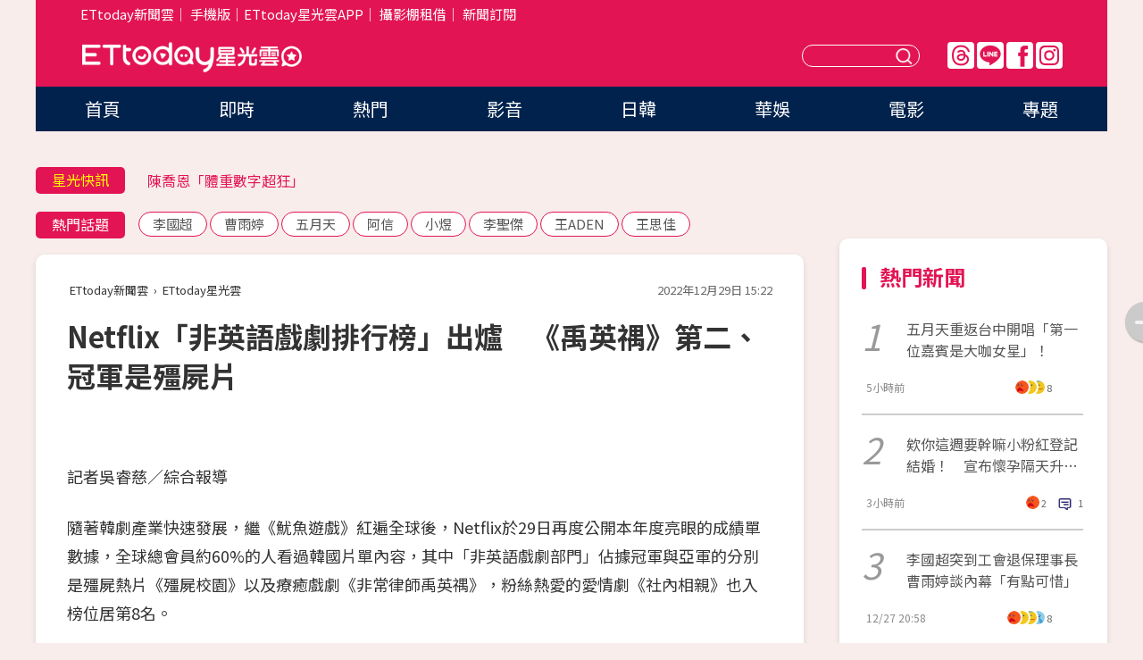

--- FILE ---
content_type: text/html; charset=utf-8
request_url: https://star.ettoday.net/news/2411707?redirect=1
body_size: 17143
content:

<!DOCTYPE html>
<html lang="zh-Hant" prefix="og:http://ogp.me/ns#" itemscope itemtype="http://schema.org/NewsArticle">


<head>
<!-- 非共用meta 開始 -->
    <!--網頁基本meta data-->    
        <link rel="amphtml" href="https://star.ettoday.net/amp/amp_news.php7?news_id=2411707">
        <title>Netflix「非英語戲劇排行榜」出爐　《禹英禑》第二、冠軍是殭屍片 | ETtoday星光雲 | ETtoday新聞雲</title>
    <link rel="canonical" itemprop="mainEntityOfPage" href="https://star.ettoday.net/news/2411707" />
    <meta property="og:url" itemprop="url" content="https://star.ettoday.net/news/2411707" />
    <meta property="og:title" itemprop="name" content="Netflix「非英語戲劇排行榜」出爐　《禹英禑》第二、冠軍是殭屍片 | ETtoday星光雲 | ETtoday新聞雲" />
    <meta property="og:image" itemprop="image" content="https://cdn2.ettoday.net/images/6777/e6777807.jpg" />
    <meta property="og:type" content="article" />
    <meta name="description" content="隨著韓劇產業快速發展，繼《魷魚遊戲》紅遍全球後，Netflix於29日再度公開本年度亮眼的成績單數據，全球總會員約60%的人看過韓國片單內容，其中「非英語戲劇部門」佔據冠軍與亞軍的分別是殭屍熱片《殭屍校園》以及療癒戲劇《非常律師禹英禑》，粉絲熱愛的愛情劇《社內相親》也入榜位居第8名。(Netflix,Netflix日韓)" />
    <meta property="og:description" itemprop="description" content="隨著韓劇產業快速發展，繼《魷魚遊戲》紅遍全球後，Netflix於29日再度公開本年度亮眼的成績單數據，全球總會員約60%的人看過韓國片單內容，其中「非英語戲劇部門」佔據冠軍與亞軍的分別是殭屍熱片《殭屍校園》以及療癒戲劇《非常律師禹英禑》，粉絲熱愛的愛情劇《社內相親》也入榜位居第8名。" />
    
    <!-- 新聞資訊(系統站內頁專用) 開始 -->
    <meta name="section" property="article:section" content="影劇" />    
        <meta name="subsection" itemprop="articleSection" content="日韓" />
    <meta property="dable:item_id" content="2411707">
    <meta name="pubdate" itemprop="dateCreated" itemprop="datePublished" property="article:published_time" content="2022-12-29T15:22:00+08:00" />
    <meta name="lastmod" itemprop="dateModified" http-equiv="last-modified" content="2022-12-29T16:54:09+08:00" />
    <meta name="source" itemprop="author" content="ETtoday星光雲" />
    <meta name="dcterms.rightsHolder" content="ETtoday新聞雲">
    <meta name="author" content="ETtoday新聞雲" />
    <meta property="article:author" content="https://www.facebook.com/ETtodaySTAR" />
    <meta name="news_keywords" itemprop="keywords" content="Netflix,Netflix日韓">
    <!-- 新聞資訊(系統站內頁專用) 結束 -->

    <!-- JSON-LD-(系統站內頁專用) 開始 -->
    <script type="application/ld+json">
        {
            "@context": "https://schema.org",
            "@type": "NewsArticle",
            "mainEntityOfPage": "https://star.ettoday.net/news/2411707",
            "headline": "Netflix「非英語戲劇排行榜」出爐　《禹英禑》第二、冠軍是殭屍片",
            "url": "https://star.ettoday.net/news/2411707",
            "thumbnailUrl": "https://cdn2.ettoday.net/images/6777/e6777807.jpg",
            "articleSection":"影劇",
            "creator": ["526-吳睿慈","526"],
            "image":{
                "@type":"ImageObject",
                "url":"https://cdn2.ettoday.net/images/6777/e6777807.jpg"
            },
            "dateCreated": "2022-12-29T15:22:00+08:00",
            "datePublished": "2022-12-29T15:22:00+08:00",
            "dateModified": "2022-12-29T16:54:09+08:00",
            "publisher": {
                "@type": "Organization",
                "name": "ETtoday新聞雲",
            "logo": {
                "@type": "ImageObject",
                "url": "https://cdn2.ettoday.net/style/star2024/images/push.jpg"
                }
            },
            "author":{
                "@type":"Organization",
                "name":"ETtoday新聞雲",
                "url":"https://www.ettoday.net/"
            },
            "speakable":{
            "@type": "SpeakableSpecification",
            "xpath": [
                "/html/head/meta[@property='og:title']/@content",
                "/html/head/meta[@property='og:description']/@content"
               ]
            },
            "keywords":["Netflix","Netflix日韓"],
            "description": "隨著韓劇產業快速發展，繼《魷魚遊戲》紅遍全球後，Netflix於29日再度公開本年度亮眼的成績單數據，全球總會員約60%的人看過韓國片單內容，其中「非英語戲劇部門」佔據冠軍與亞軍的分別是殭屍熱片《殭屍校園》以及療癒戲劇《非常律師禹英禑》，粉絲熱愛的愛情劇《社內相親》也入榜位居第8名。(Netflix,Netflix日韓)"
        }
        </script>
    <!-- JSON-LD-(系統站內頁專用) 結束 -->

  

  <!--GTM DataLayer 開始-->
  <script>
    dataLayer = [{ 
      'csscode': 'star',
      'page-id': '2411707',
      'category-id': '9',
      'category-name1': '影劇',
      'category-name2': '日韓',
      'dept-name': '娛樂中心',
      'author-id': '526',
      'author-name': '吳睿慈',
      'readtype': 'PC',
      'pagetype': 'news',
      'et_token': '5cbcfe1d9d345fc9f20ad015c9d9bbbf'
    }];
  </script>
  <!--GTM DataLayer 結束-->
<!-- 非共用meta 結束 -->



<!-- 共用meta 開始 -->
  <meta charset="utf-8">
  <!-- 特定頁面 or 編採不給搜尋引擎蒐錄 開始 -->
    <meta name="robots" content="noindex,nofollow,noarchive"/>
    <!-- 特定頁面 or 編採不給搜尋引擎蒐錄 結束 -->
  <meta name="viewport" content="width=1300"/>  
  <link rel="apple-touch-icon" sizes="180x180" href="//cdn2.ettoday.net/style/star2024/images/touch-icon.png" />
  <link rel="shortcut icon" sizes="192x192" href="//cdn2.ettoday.net/style/star2024/images/touch-icon.png" />
  <link rel="alternate" type="application/rss+xml" title="ETtoday《影劇新聞》" href="https://feeds.feedburner.com/ettoday/star" />
  
  <!-- ★社群分享專用 開始★ -->
  <!-- ★dns-prefetch 開始★ -->
  <link rel="dns-prefetch" href="//ad.ettoday.net">
  <link rel="dns-prefetch" href="//ad1.ettoday.net">
  <link rel="dns-prefetch" href="//ad2.ettoday.net">
  <link rel="dns-prefetch" href="//cache.ettoday.net">
  <link rel="dns-prefetch" href="//static.ettoday.net">
  <link rel="dns-prefetch" href="//cdn1.ettoday.net">
  <link rel="dns-prefetch" href="//cdn2.ettoday.net">
  <!-- ★dns-prefetch 結束★ -->
  <meta property="og:locale" content="zh_TW" />
  <meta property="fb:app_id" content="146858218737386" />
  <meta property="article:publisher" content="https://www.facebook.com/ETtodaySTAR" />
  <meta property="og:site_name" name="application-name" content="ETtoday星光雲" />
  <!-- ★社群分享專用 結束★-->

  <!-- ★CSS、JS開始★ -->
  <link rel="stylesheet" href="//cdn2.ettoday.net/style/star2024/css/style.css" type="text/css" />
  <script src="//cdn2.ettoday.net/style/star2024/js/all.js"></script>
  <!-- DFP code -->
  <script type="text/javascript" src="//cdn2.ettoday.net/dfp/dfp-gpt.js"></script>
  <!-- ★CSS、JS結束★ -->

  <!-- Google Tag Manager 開始 -->
  <script>
    (function (w, d, s, l, i) {
      w[l] = w[l] || []; w[l].push({
        'gtm.start':
          new Date().getTime(), event: 'gtm.js'
      }); var f = d.getElementsByTagName(s)[0],
        j = d.createElement(s), dl = l != 'dataLayer' ? '&l=' + l : ''; j.async = true; j.src =
          'https://www.googletagmanager.com/gtm.js?id=' + i + dl; f.parentNode.insertBefore(j, f);
    })(window, document, 'script', 'dataLayer', 'GTM-WQPR4PC');
  </script>
  <!-- Google Tag Manager 結束 -->
  
  <!-- Global site tag (gtag.js) - Google Analytics 開始 -->
  <script async src="https://www.googletagmanager.com/gtag/js?id=G-JQNDWD28RZ"></script>
  <script>
    window.dataLayer = window.dataLayer || [];
    function gtag() { dataLayer.push(arguments); }
    gtag('js', new Date());
  </script>
  <!-- Global site tag (gtag.js) - Google Analytics 結束 --><!-- 共用meta 結束 -->




<!-- dmp.js 開始 -->
<script>
  var dmp_event_property   = "star";
  var dmp_id               = "2411707";
  var dmp_name             = "Netflix「非英語戲劇排行榜」出爐　《禹英禑》第二、冠軍是殭屍片";
  var dmp_keywords         = "Netflix,Netflix日韓";
  var dmp_publish_date     = "2022-12-29 15:22:00";
  var dmp_modified_date    = "2022-12-29 16:54:09";
  var dmp_category_id_list = "9_80";
  var dmp_is_editor_rec    = "0";
  var dmp_et_token         = "5cbcfe1d9d345fc9f20ad015c9d9bbbf";
  var dmp_event_id         = "";
</script>
<script src="//cdn2.ettoday.net/jquery/dmp/news.js"></script>
<!-- dmp.js 結束 --> 

</head>

<body id="star" class="news-page news-2411707">


<div id="fb-root"></div>


  <!-- wrapper_box 開始 -->
  <div class="wrapper_box">
    <!-- 模組 新聞內頁 分享按鈕 開始 -->
    <div id="et_sticky_pc">
      <ul>
          <li><a class="btn logo" href="https://star.ettoday.net/" title="回首頁">回首頁</a></li>
                    <li><a class="btn fb" href="javascript:;" onclick="window.open('//www.facebook.com/sharer/sharer.php?u='+encodeURIComponent('https://star.ettoday.net/news/2411707?from=pc-newsshare-fb-fixed'),'facebook-share-dialog','width=626,height=436');" title="facebook">facebook</a></li>
          <li><a class="btn line" href="javascript:;" onclick="window.open('https://social-plugins.line.me/lineit/share?url='+encodeURIComponent('https://star.ettoday.net/news/2411707?from=pc-newsshare-line-fixed'),'LINE','width=626,height=500');return false;" title="分享到LINE">Line</a></li>
          <li><a class="btn twitter" href="javascript:;" onclick="window.open('https://twitter.com/intent/tweet?text='+encodeURIComponent('Netflix「非英語戲劇排行榜」出爐　《禹英禑》第二、冠軍是殭屍片')+'&url='+encodeURIComponent('https://star.ettoday.net/news/2411707?from=pc-newsshare-twitter-fixed'),'Twittes','width=626,height=436');return false;">Twitter</a></li>
                    <li><a class="btn link" href="javascript:;" title="複製連結">複製連結</a></li>
      </ul>
  </div>
  <!-- 模組 新聞內頁 分享按鈕 結束 -->

    <!-- wrapper 開始 -->

    
    

    

      <!-- header_box 開始 -->
      

  <!-- 星光雲_轟天雷【影劇】 開始 -->
  <div class="wrapper">  
  <div id="star_thunder" class="pc_thunder">
    <script type="text/javascript">
      (function(){
        var ts = Math.random();
        document.write('<scr' + 'ipt type="text/javascript" src="https://ad.ettoday.net/ads.php?bid=star_thunder&rr='+ ts +'"></scr' + 'ipt>');
      })()
    </script>
  </div>    
  <!-- 星光雲_轟天雷【影劇】 結束 -->  

  <!-- 星光雲_雙門簾 開始 -->
  <div id="star_curtain" class="pc_curtain">
    <script type="text/javascript">
    (function(){
      var ts = Math.random();
      document.write('<scr' + 'ipt type="text/javascript" src="https://ad.ettoday.net/ads.php?bid=star_curtain&rr='+ ts +'"></scr' + 'ipt>');
    })()
    </script>
  </div>      
  <!-- 星光雲_雙門簾 結束 -->


<div class="header_box">

        <!-- ettop 開始 -->	
        <div class="ettop">
          <div class="inner">
            <div class="nav_1">
              <a href="https://www.ettoday.net/" target="_blank">ETtoday新聞雲</a>│
              <a href="#" onclick="location.replace('//www.ettoday.net/changeReadType.php?rtype=0&amp;rurl='+location.href);">手機版</a>│<a href="//www.ettoday.net/events/app/et_star.htm" target="_blank">ETtoday星光雲APP</a>│
              <a href="https://msg.ettoday.net/rd.php?id=5420">攝影棚租借</a>│
              <a href="https://www.ettoday.net/events/news-express/epaper.php">新聞訂閱</a>						
            </div>

          </div>
        </div>	
        <!-- ettop 結束 -->

        <!-- header 開始 -->
        <div class="header">
            <!-- main_logo 開始 -->
            <div class="main_logo"><a class="txt-hide" href="https://star.ettoday.net">ETtoday星光雲</a></div>
            <!-- main_logo 結束 -->

                        <!-- MOD_星光雲(PC)_版頭小橫幅(左) 開始 -->
            <div id="topic_170x50_02" class="pc_header">
              <script type="text/javascript">
              (function(){
                var ts = Math.random();
                document.write('<scr' + 'ipt type="text/javascript" src="https://ad1.ettoday.net/ads.php?bid=topic_170x50_02&rr='+ ts +'"></scr' + 'ipt>');
              })()
              </script>             
            </div>
            <!-- MOD_星光雲(PC)_版頭小橫幅(左) 結束 -->
            

                        <!-- 相信音樂_星光雲(PC)_版頭小橫幅(右) 開始 -->
            <div id="topic_170x50_01" class="pc_header">
              <script type="text/javascript">
              (function(){
                var ts = Math.random();
                document.write('<scr' + 'ipt type="text/javascript" src="https://ad1.ettoday.net/ads.php?bid=topic_170x50_01&rr='+ ts +'"></scr' + 'ipt>');
              })()
              </script>
            </div>
            <!-- 相信音樂_星光雲(PC)_版頭小橫幅(右) 結束 -->
            
            <!--menu_1 開始-->
            <div class="menu_1 clearfix">
                <a class="threads txt-hide" href="https://www.threads.net/@starettoday" target="_blank">Threads</a>
                <a class="line txt-hide" href="https://page.line.me/tqu0602i?openQrModal=true" target="_blank">Line</a>
                <a class="fb txt-hide" href="https://www.facebook.com/ETtodaySTAR" target="_blank">FB</a>
                <a class="ig txt-hide" href="https://www.instagram.com/starettoday/" target="_blank">IG</a>
            </div>
            <!--menu_1 結束-->

            
            <!-- search_box 開始-->
            <div class="search_box">
                <form method="GET" action="/search.php7">
                <input class="txt" type="text" name="keywords" placeholder="" />
                <button class="btn txt-hide">送出</button>
                </form>
            </div>
            <!-- search_box 結束-->
        </div>
        <!-- header 結束 -->

        <!-- main_nav 開始 -->
        <div class="main_nav">
          <ul>
                        <li class="" ><a href="https://star.ettoday.net/"  target="_self"  >首頁</a></li>            
                        <li class="" ><a href="/latest_news"  target="_self"  >即時</a></li>            
                        <li class="" ><a href="/hot-news"  target="_self"  >熱門</a></li>            
                        <li class="" ><a href="/video_list"  target="_self"  >影音</a></li>            
                        <li class="" ><a href="https://star.ettoday.net/star-category/%E6%97%A5%E9%9F%93"  target="_self"  >日韓</a></li>            
                        <li class="" ><a href="https://star.ettoday.net/star-category/%E8%8F%AF%E5%A8%9B"  target="_self"  >華娛</a></li>            
                        <li class="" ><a href="https://star.ettoday.net/star-category/%E9%9B%BB%E5%BD%B1"  target="_self"  >電影</a></li>            
                        <li class="" ><a href="/issue"  target="_self"  >專題</a></li>            
                      </ul>
        </div>
        <!-- main_nav 結束 -->
</div>

<!-- 星光雲_超級大橫幅 開始 -->
<div id="star_970x90" class="pc_billboard">
  <script type="text/javascript">
  (function(){
    var ts = Math.random();
    document.write('<scr' + 'ipt type="text/javascript" src="https://ad.ettoday.net/ads.php?bid=star_970x90&rr='+ ts +'"></scr' + 'ipt>');
  })()
  </script>
</div>
<!-- 星光雲_超級大橫幅 結束 -->

      <!-- header_box 結束 -->

      <!-- container_box 開始-->
      <div class="container_box">
        <!-- container 開始-->
        <div class="container">
          <!-- r1 開始-->
          <div class="r1 clearfix"> <!-- c1 開始-->
            <div class="c1">
              <!-- inner 開始-->
              <div class="inner">
                
                <!-- 星光快訊 ticker_1 開始-->
                
<div class="ticker_1 clearfix">
    <h3 class="title">星光快訊</h3>
    <!--滾動 開始-->
    <div class="run">
    <!--inner 開始-->
    <div class="inner">
                <!-- 組 -->
        <div class="piece"><a href="https://star.ettoday.net/news/3091639" target="_blank">陳喬恩「體重數字超狂」</a></div>
        <!-- 組 -->
                <!-- 組 -->
        <div class="piece"><a href="https://star.ettoday.net/news/3091682" target="_blank">全台氣溫暴跌連凍3天</a></div>
        <!-- 組 -->
                <!-- 組 -->
        <div class="piece"><a href="https://star.ettoday.net/news/3091662" target="_blank">《欸你》小粉紅登記結婚！</a></div>
        <!-- 組 -->
                <!-- 組 -->
        <div class="piece"><a href="https://goo.gl/HpctKi" target="_blank">接收娛樂大小事！加入星光雲LINE好友⭐</a></div>
        <!-- 組 -->
            </div>
    <!--inner 結束-->
    </div>
    <!--滾動 結束-->
</div>                <!-- 星光快訊 ticker_1 結束-->

                
                <!-- part_txt_1 熱門話題 開始-->
                <div class="part_txt_1">
    <h2 class="title">熱門話題</h2>
    <div class="box_0">
    <a href="/tag/%E6%9D%8E%E5%9C%8B%E8%B6%85">李國超</a> <a href="/tag/%E6%9B%B9%E9%9B%A8%E5%A9%B7">曹雨婷</a> <a href="/tag/%E4%BA%94%E6%9C%88%E5%A4%A9">五月天</a> <a href="/tag/%E9%98%BF%E4%BF%A1">阿信</a> <a href="/tag/%E5%B0%8F%E7%85%9C">小煜</a> <a href="/tag/%E6%9D%8E%E8%81%96%E5%82%91">李聖傑</a> <a href="/tag/%E7%8E%8BADEN">王ADEN</a> <a href="/tag/%E7%8E%8B%E6%80%9D%E4%BD%B3">王思佳</a>     </div>
</div>                <!-- part_txt_1 熱門話題 結束-->
                
                <!-- 新聞模組 block_a 開始 -->
                <div class="block_a">
                  <!--breadcrumb_box 開始-->
                  <div class="breadcrumb_box clearfix">
                    <!--麵包屑 開始-->
                    <div class="menu_bread_crumb" itemscope itemtype="http://schema.org/BreadcrumbList">
                        <!-- 第一層 開始 -->
                        <div itemscope itemtype="http://schema.org/ListItem" itemprop="itemListElement">
                            <a itemscope itemtype="http://schema.org/Thing" itemprop="item" href="https://www.ettoday.net/" id="https://www.ettoday.net/" >
                                <span itemprop="name">ETtoday新聞雲</span>
                            </a>
                            <meta itemprop="position" content="1" />
                        </div>
                        <!-- 第一層 結束 -->
                        ›
                        <!-- 第二層 開始 -->
                        <div itemscope itemtype="http://schema.org/ListItem" itemprop="itemListElement">
                            <a itemscope itemtype="http://schema.org/Thing" itemprop="item" href="https://star.ettoday.net/" id="https://star.ettoday.net/">
                                <span itemprop="name">ETtoday星光雲</span>
                            </a>
                            <meta itemprop="position" content="2" />
                        </div>
                        <!-- 第二層 結束 -->
                    </div>
                    <!--麵包屑 結束-->
                    <!--時間 開始-->
                    <time class="date" itemprop="datePublished" datetime="2022-12-29T15:22:00+08:00">2022年12月29日 15:22</time>
                    <!--時間 結束-->
                  </div>
                  <!--breadcrumb_box 結束-->
                  <!--新聞模組 module_1 開始-->
                  <article class="module_1">
                    <!--網站logo 列印時出現 開始-->
                    <div class="site_logo" style="display:none;">
                        <link href="//cdn2.ettoday.net/style/star2024/css/print.css" rel="stylesheet" type="text/css" media="print"/>
                        <img src="//cdn2.ettoday.net/style/star2024/images/logo_print.png"/>
                    </div>
                    <!--網站logo 列印時出現 結束-->
                    <!--標題 開始-->
                    <header>
                      <h1 class="title" itemprop="headline">
                          Netflix「非英語戲劇排行榜」出爐　《禹英禑》第二、冠軍是殭屍片                      </h1>
                    </header>
                    <!--標題 結束-->

                                        <!-- 星光雲PC&M_文字廣告(上)(★特開★) 開始 -->
                    <div id="star_text_1" class="text_ad_top ad_txt_1">
                      <script type="text/javascript">
                      (function(){
                        var ts = Math.random();
                        document.write('<scr' + 'ipt type="text/javascript" src="https://ad.ettoday.net/ads.php?bid=star_text_1&rr='+ ts +'"></scr' + 'ipt>');
                      })()
                      </script>
                    </div>
                    <!-- 星光雲PC&M_文字廣告(上)(★特開★) 開始 -->
                    
                    <!--各頻道PC 文首分享 開始-->
                    <!--模組 et_social_1 開始-->
<div class="et_social_1">
	<!-------成人警告 開始----------->
		<!-------成人警告 結束----------->

	<!-- menu 開始 -->
		<!-- <div class="menu">
	</div> -->
		<!-- menu 結束 -->
</div>
<!--模組 et_social_1 結束-->
                    <!--各頻道PC 文首分享 結束-->

                    
                    <!-- 投票 文章前 開始 -->
                                        <!-- 投票 文章前 結束 -->

                    <!--本文 開始-->
                    <div class="story">
                      <p>記者吳睿慈／綜合報導</p>
<p>隨著韓劇產業快速發展，繼《魷魚遊戲》紅遍全球後，Netflix於29日再度公開本年度亮眼的成績單數據，全球總會員約60%的人看過韓國片單內容，其中「非英語戲劇部門」佔據冠軍與亞軍的分別是殭屍熱片《殭屍校園》以及療癒戲劇《非常律師禹英禑》，粉絲熱愛的愛情劇《社內相親》也入榜位居第8名。</p>
<p><img src="//cdn2.ettoday.net/images/6620/d6620370.jpg" alt="▲▼李政宰片酬三級跳！《魷魚遊戲2》一集拿韓幣10億　合約內容曝光。（圖／翻攝自李政宰IG、《魷魚遊戲》）" width="600" height="420" /></p>
<p><strong>▲《魷魚遊戲》打開全球風靡韓劇的契機。（圖／翻攝自Netflix）<br type="_moz" />
</strong></p>
<p>《魷魚遊戲》2021年在全球吹起韓劇風潮，為Netflix帶入許多觀看韓國作品的觀眾，29日公布全世界會員收看戲劇或綜藝的趨勢，共有60%的人收看，意指10人其中有6人會看韓劇或韓綜，今年更有3部韓劇衝入「非英語戲劇部門」前10名榜單。</p>
    <!-- 新聞中_巨幅 start-->
    <div class="ad_in_news" style="mragin:10px auto;text-align:center">
     <div class="ad_readmore">[廣告]請繼續往下閱讀...</div>
     <script language="JavaScript" type="text/javascript">
      var ts = Math.random();
      document.write('<scr' + 'ipt language="JavaScript" type="text/javascript" src="https://ad.ettoday.net/ads.php?bid=star_in_news_1&rr='+ ts +'"></scr' + 'ipt>');
     </script>
    </div>
    <!-- 新聞中_巨幅 end-->
    
<p><img src="//cdn2.ettoday.net/images/6187/d6187107.jpg" alt="▲▼《殭屍校園》爆紅！演員宣傳卻沒他　錯過絕佳機會：我也想PO照⋯。（圖／翻攝自Netflix、咸勝敏IG、）" width="455" height="450" /></p>
<p><strong>▲《殭屍校園》是2022年Netflix「非英語戲劇部門」冠軍。（圖／翻攝自Netflix）<br type="_moz" />
</strong></p>
<p>《殭屍校園》改編自同名漫畫，主角雖然都是新生代演員，但故事內容將人性描寫得淋漓盡致，日前已經宣佈開拍第二季，該片直接攻佔「非英語戲劇部門」冠軍排行榜，成為今年最大的黑馬戲劇。</p>
<p><img src="//cdn2.ettoday.net/images/6679/d6679369.jpg" alt="▲《非常律師禹英禑》。（圖／FACEBOOK／ENA）" width="314" height="450" /></p>
<p><strong>▲《非常律師禹英禑》是2022年Netflix「非英語戲劇部門」亞軍。（圖／FACEBOOK／ENA）<br type="_moz" />
</strong></p>
<p>《非常律師禹英禑》則排行亞軍，劇中出現很多法庭案件，揭露社會的不公不義，女主角朴恩斌把自閉症律師演繹得相當好，又頗具個人特色，受到海內外觀眾喜愛，不只聲勢大漲，連戲劇也跟著打開知名度。</p>
<p><img src="//cdn2.ettoday.net/images/6254/d6254053.jpg" alt="▲《社內相親 》、《救命卡特》也榜上有名。（圖／翻攝FB）" width="450" height="450" /></p>
<p><strong>▲▼《社內相親 》、《救命卡特》也榜上有名。（圖／翻攝FB、Netflix提供）<br type="_moz" />
</strong></p>
<p><img src="//cdn2.ettoday.net/images/6138/d6138382.jpg" alt="▲▼Netflix周元《救命卡特》《Carter》。（圖／Netflix提供）" width="600" height="400" /></p>
<p>至於人人都愛看的輕鬆愛情劇《社內相親》位居第8名，「始祖鳥CP」金世正與安孝燮的互動甜到心坎裡，觀眾也狂敲碗想要看第二季。另外，原創非英語電影部分，由周元主演的《救命卡特》也衝入了第7名，再次驗證韓流的威力。</p>                    </div>
                    <!--本文 結束-->

                    <img src="https://www.ettoday.net/source/et_track.php7" width="0" height="0" style="display:none;">

                    
                                                  
                    


                    <!-- 投票 文章後 開始 -->
                                          <!-- 投票 文章後 結束 -->

                      
                    

                  </article>
                  <!--新聞模組 module_1 結束-->

                  <!--各頻道PC 文末分享 開始-->
                  <!--模組 et_social_2、et_social_3 共用 CSS 開始-->
<link rel="stylesheet" href="https://cdn2.ettoday.net/style/et_common/css/social_sharing_2.css">
<!--模組 et_social_2、et_social_3 共用 CSS 結束-->

<!--模組 et_social_2 開始-->
<div class="et_social_2">
	<p>分享給朋友：</p>
	<!-- menu 開始 -->
	<div class="menu">
				<a href="javascript:;" onclick="window.open('https://www.facebook.com/sharer/sharer.php?u='+encodeURIComponent('https://star.ettoday.net/news/2411707')+'?from=pc-newsshare-fb','facebook-share-dialog','width=626,height=436');return false;" class="facebook" title="分享到Facebook"></a>
		<a href="javascript:;" onclick="window.open('https://social-plugins.line.me/lineit/share?url='+encodeURIComponent('https://star.ettoday.net/news/2411707')+'?from=pc-newsshare-line','LINE','width=626,height=500');return false;" class="line" title="分享到LINE"></a>
		<a href="javascript:;" onclick="window.open('https://twitter.com/intent/tweet?text='+encodeURIComponent('Netflix「非英語戲劇排行榜」出爐　《禹英禑》第二、冠軍是殭屍片')+'&url=https://star.ettoday.net/news/2411707?from=pc-newsshare-twitter','Twittes','width=626,height=436');return false;" class="x" title="分享到X"></a>
				<a class="copy-link" title="複製連結"></a>
		<a class="print" onclick="window.print();" title="列印本頁"></a> 
				<a class="message scrollgo" title="點我留言" rel=".fb-comments"></a>
			</div>
	<!-- menu 結束 -->
</div>
<!--模組 et_social_2 結束-->

<!--模組 et_social_3 開始-->
<div class="et_social_3">
	<p>追蹤我們：</p>
	<!-- menu 開始 -->
	<div class="menu">
		<a href="https://www.facebook.com/ETtodaySTAR" class="facebook" title="追蹤Facebook粉絲團" target="_blank"></a>
		<a href="https://www.youtube.com/channel/UCX157UE-NdaUGQJDkQ-XKnw" class="youtube" title="訂閱YouTube" target="_blank"></a>
		<a href="https://www.instagram.com/starettoday/" class="instagram" title="追蹤IG" target="_blank"></a>
		<a href="https://line.me/R/ti/p/%40ETtoday" class="line" title="加LINE好友" target="_blank"></a>
		<a href="https://twitter.com/ettodaytw" class="x" title="追蹤X" target="_blank"></a>
		<a href="https://t.me/ETtodaynews" class="telegram" title="追蹤Telegram" target="_blank"></a>
	</div>
	<!-- menu 結束 -->
</div>
<!--模組 et_social_3 結束-->
                  <!--各頻道PC 文末分享 結束-->

                  <!-- tagbanner專區 開始 -->
                  <div class="tag-banner">
                     
                  </div>
                  <!-- tagbanner專區 結束 -->

                  <!-- 版權宣告 開始 -->
                  <p class="txt_1">※本文版權所有，非經授權，不得轉載。[<a href="//www.ettoday.net/member/clause_copyright.php" target="_blank">ETtoday著作權聲明</a>]※</p>
                  <!-- 版權宣告 結束 -->

                </div>
                <!--新聞模組 block_a 結束 -->


                
                <!--關鍵字 block_a 開始 -->
                <div class="block_a">
                  <h2 class="title_a">關鍵字</h2>
                  <!-- part_txt_3 開始-->
                  <div class="part_txt_3">                    
                  <a href="/tag/Netflix">Netflix</a><a href="/tag/Netflix%E6%97%A5%E9%9F%93">Netflix日韓</a> 
                  </div>
                  <!-- part_txt_3 結束-->
                </div>
                <!--關鍵字 block_a 結束 -->

                
                

                            <!-- 星光雲_文章推薦模組_1 開始 -->
              <div class=" block_a">
                <div id="star_recirculation_1" class="recirculation">
                  <script type="text/javascript">
                  (function(){
                    var ts = Math.random();
                    document.write('<scr' + 'ipt type="text/javascript" src="https://ad.ettoday.net/ads.php?bid=star_recirculation_1&rr='+ ts +'"></scr' + 'ipt>');
                  })()
                  </script>
                </div>
              </div>
              <!-- 星光雲_文章推薦模組_1 結束 -->
              
              <!-- 推薦閱讀 block_a 開始-->
              <div class="block_a recomm-news">
                <h2 class="title_a">推薦閱讀</h2>
                <!-- part_pictxt_1 開始-->
                <div class="part_pictxt_1 clearfix">

                                  
                  <!-- 組 -->
                  <div class="box_0">
                    <div class="pic">
                      <a href="https://star.ettoday.net/news/3091636" title="五月天重返台中開唱「第一位嘉賓是大咖女星」　阿信為她「變唱跳歌手」" target="_blank"><img src="//cdn2.ettoday.net/style/misc/loading_300x225.gif" data-original="https://cdn2.ettoday.net/images/8557/d8557300.webp" alt="五月天重返台中開唱「第一位嘉賓是大咖女星」　阿信為她「變唱跳歌手」" /></a>
                    </div>
                    <h3><a href="https://star.ettoday.net/news/3091636" target="_blank">五月天重返台中開唱「第一位嘉賓是大咖女星」　阿信為她「變唱跳歌手」</a></h3>                    
                    <p class="time">5小時前</p>
                  </div>
                  <!-- 組 -->
                
                                    
                  <!-- 組 -->
                  <div class="box_0">
                    <div class="pic">
                      <a href="https://star.ettoday.net/news/3091662" title="欸你這週要幹嘛小粉紅登記結婚！　才宣布懷孕隔天升格人妻" target="_blank"><img src="//cdn2.ettoday.net/style/misc/loading_300x225.gif" data-original="https://cdn2.ettoday.net/images/8557/d8557329.webp" alt="欸你這週要幹嘛小粉紅登記結婚！　才宣布懷孕隔天升格人妻" /></a>
                    </div>
                    <h3><a href="https://star.ettoday.net/news/3091662" target="_blank">欸你這週要幹嘛小粉紅登記結婚！　才宣布懷孕隔天升格人妻</a></h3>                    
                    <p class="time">3小時前</p>
                  </div>
                  <!-- 組 -->
                
                                    
                  <!-- 組 -->
                  <div class="box_0">
                    <div class="pic">
                      <a href="https://star.ettoday.net/news/3091219" title="李國超突到工會退保　理事長曹雨婷談內幕「有點可惜」" target="_blank"><img src="//cdn2.ettoday.net/style/misc/loading_300x225.gif" data-original="https://cdn2.ettoday.net/images/8120/d8120414.webp" alt="李國超突到工會退保　理事長曹雨婷談內幕「有點可惜」" /></a>
                    </div>
                    <h3><a href="https://star.ettoday.net/news/3091219" target="_blank">李國超突到工會退保　理事長曹雨婷談內幕「有點可惜」</a></h3>                    
                    <p class="time">12/27 20:58</p>
                  </div>
                  <!-- 組 -->
                
                                    
                  <!-- 組 -->
                  <div class="box_0">
                    <div class="pic">
                      <a href="https://star.ettoday.net/news/3091605" title="家寧PO新片被嗆「到底有沒有要面對」　釣出本人親回12字" target="_blank"><img src="//cdn2.ettoday.net/style/misc/loading_300x225.gif" data-original="https://cdn2.ettoday.net/images/8557/d8557149.webp" alt="家寧PO新片被嗆「到底有沒有要面對」　釣出本人親回12字" /></a>
                    </div>
                    <h3><a href="https://star.ettoday.net/news/3091605" target="_blank">家寧PO新片被嗆「到底有沒有要面對」　釣出本人親回12字</a></h3>                    
                    <p class="time">7小時前</p>
                  </div>
                  <!-- 組 -->
                
                                    
                  <!-- 組 -->
                  <div class="box_0">
                    <div class="pic">
                      <a href="https://star.ettoday.net/news/3091626" title="五月天重返台中「阿信罕見脫稿演出」！　怪獸自爆：我們就伴奏團" target="_blank"><img src="//cdn2.ettoday.net/style/misc/loading_300x225.gif" data-original="https://cdn2.ettoday.net/images/8557/d8557220.webp" alt="五月天重返台中「阿信罕見脫稿演出」！　怪獸自爆：我們就伴奏團" /></a>
                    </div>
                    <h3><a href="https://star.ettoday.net/news/3091626" target="_blank">五月天重返台中「阿信罕見脫稿演出」！　怪獸自爆：我們就伴奏團</a></h3>                    
                    <p class="time">6小時前</p>
                  </div>
                  <!-- 組 -->
                
                                    
                  <!-- 組 -->
                  <div class="box_0">
                    <div class="pic">
                      <a href="https://star.ettoday.net/news/3091474" title="戴佩妮台上宣布「票賣太差」取消2巡演！　霸氣：我不在乎什麼面子" target="_blank"><img src="//cdn2.ettoday.net/style/misc/loading_300x225.gif" data-original="https://cdn2.ettoday.net/images/8515/d8515706.webp" alt="戴佩妮台上宣布「票賣太差」取消2巡演！　霸氣：我不在乎什麼面子" /></a>
                    </div>
                    <h3><a href="https://star.ettoday.net/news/3091474" target="_blank">戴佩妮台上宣布「票賣太差」取消2巡演！　霸氣：我不在乎什麼面子</a></h3>                    
                    <p class="time">12小時前</p>
                  </div>
                  <!-- 組 -->
                
                                    
                  <!-- 組 -->
                  <div class="box_0">
                    <div class="pic">
                      <a href="https://star.ettoday.net/news/3091639" title="陳喬恩站上體重機「公開超狂數字」　自我喊話：必須運動" target="_blank"><img src="//cdn2.ettoday.net/style/misc/loading_300x225.gif" data-original="https://cdn2.ettoday.net/images/8557/d8557262.webp" alt="陳喬恩站上體重機「公開超狂數字」　自我喊話：必須運動" /></a>
                    </div>
                    <h3><a href="https://star.ettoday.net/news/3091639" target="_blank">陳喬恩站上體重機「公開超狂數字」　自我喊話：必須運動</a></h3>                    
                    <p class="time">4小時前</p>
                  </div>
                  <!-- 組 -->
                
                                    
                  <!-- 組 -->
                  <div class="box_0">
                    <div class="pic">
                      <a href="https://star.ettoday.net/news/3091620" title="人生體重最巔峰！《現金英雄》李俊昊增重10kg　願用全財產救社會" target="_blank"><img src="//cdn2.ettoday.net/style/misc/loading_300x225.gif" data-original="https://cdn2.ettoday.net/images/8557/d8557206.webp" alt="人生體重最巔峰！《現金英雄》李俊昊增重10kg　願用全財產救社會" /></a>
                    </div>
                    <h3><a href="https://star.ettoday.net/news/3091620" target="_blank">人生體重最巔峰！《現金英雄》李俊昊增重10kg　願用全財產救社會</a></h3>                    
                    <p class="time">7小時前</p>
                  </div>
                  <!-- 組 -->
                
                                    
                  <!-- 組 -->
                  <div class="box_0">
                    <div class="pic">
                      <a href="https://star.ettoday.net/news/3091408" title="小S朱孝天曾約會！最後「1原因立刻抽身」　大S：他真的是個大怪咖" target="_blank"><img src="//cdn2.ettoday.net/style/misc/loading_300x225.gif" data-original="https://cdn2.ettoday.net/images/8556/d8556496.webp" alt="小S朱孝天曾約會！最後「1原因立刻抽身」　大S：他真的是個大怪咖" /></a>
                    </div>
                    <h3><a href="https://star.ettoday.net/news/3091408" target="_blank">小S朱孝天曾約會！最後「1原因立刻抽身」　大S：他真的是個大怪咖</a></h3>                    
                    <p class="time">15小時前</p>
                  </div>
                  <!-- 組 -->
                
                                    
                  <!-- 組 -->
                  <div class="box_0">
                    <div class="pic">
                      <a href="https://star.ettoday.net/news/3091625" title="樂天女孩「一刀掰了15年長髮」！　耳下激短髮亮相：留下的是勇氣" target="_blank"><img src="//cdn2.ettoday.net/style/misc/loading_300x225.gif" data-original="https://cdn2.ettoday.net/images/8557/d8557222.webp" alt="樂天女孩「一刀掰了15年長髮」！　耳下激短髮亮相：留下的是勇氣" /></a>
                    </div>
                    <h3><a href="https://star.ettoday.net/news/3091625" target="_blank">樂天女孩「一刀掰了15年長髮」！　耳下激短髮亮相：留下的是勇氣</a></h3>                    
                    <p class="time">6小時前</p>
                  </div>
                  <!-- 組 -->
                
                                    
                  <!-- 組 -->
                  <div class="box_0">
                    <div class="pic">
                      <a href="https://star.ettoday.net/news/3091616" title="陳文茜抗癌「自爆曾休克」　淚謝醫半夜衝回醫院：比親人還賣力" target="_blank"><img src="//cdn2.ettoday.net/style/misc/loading_300x225.gif" data-original="https://cdn2.ettoday.net/images/8557/d8557245.webp" alt="陳文茜抗癌「自爆曾休克」　淚謝醫半夜衝回醫院：比親人還賣力" /></a>
                    </div>
                    <h3><a href="https://star.ettoday.net/news/3091616" target="_blank">陳文茜抗癌「自爆曾休克」　淚謝醫半夜衝回醫院：比親人還賣力</a></h3>                    
                    <p class="time">5小時前</p>
                  </div>
                  <!-- 組 -->
                
                                    
                  <!-- 組 -->
                  <div class="box_0">
                    <div class="pic">
                      <a href="https://star.ettoday.net/news/3091539" title="八點檔夫妻做公益…他進組軋戲「感性告白愛妻」校園民歌教父力挺" target="_blank"><img src="//cdn2.ettoday.net/style/misc/loading_300x225.gif" data-original="https://cdn2.ettoday.net/images/8556/d8556845.webp" alt="八點檔夫妻做公益…他進組軋戲「感性告白愛妻」校園民歌教父力挺" /></a>
                    </div>
                    <h3><a href="https://star.ettoday.net/news/3091539" target="_blank">八點檔夫妻做公益…他進組軋戲「感性告白愛妻」校園民歌教父力挺</a></h3>                    
                    <p class="time">8小時前</p>
                  </div>
                  <!-- 組 -->
                
                  
                </div>
                <!-- part_pictxt_1 結束-->
              </div>
              <!-- 推薦閱讀 block_a 結束-->

              

              <!-- 熱門影音 block_a 開始-->
              <div class="block_a">
                <h2 class="title_a">熱門影音</h2>
                <!--gallery_2 開始-->
                <div class="gallery_2">
                  <!--run 開始-->
                  <div class="run">
                    <!--inner-->
                    <div class="inner">
                                          <!-- 組 -->
                      <div class="piece">
                        <a class="link" href="https://star.ettoday.net/video/488227" title="林志玲為洋基工程站台　化身啦啦隊跳〈OH!〉" target="_blank">
                          <div class="pic"><img src="https://cdn2.ettoday.net/film/images/488/c488227.webp" alt="林志玲為洋基工程站台　化身啦啦隊跳〈OH!〉" /></div>
                          <h3>林志玲為洋基工程站台　化身啦啦隊跳〈OH!〉</h3>
                        </a>
                      </div>
                      <!-- 組 -->
                                          <!-- 組 -->
                      <div class="piece">
                        <a class="link" href="https://star.ettoday.net/video/488179" title="aespa Winter緋聞爭議延燒！ 遭刻意無視「走紅毯零尖叫」" target="_blank">
                          <div class="pic"><img src="https://cdn2.ettoday.net/film/images/488/c488179.webp" alt="aespa Winter緋聞爭議延燒！ 遭刻意無視「走紅毯零尖叫」" /></div>
                          <h3>aespa Winter緋聞爭議延燒！ 遭刻意無視「走紅毯零尖叫」</h3>
                        </a>
                      </div>
                      <!-- 組 -->
                                          <!-- 組 -->
                      <div class="piece">
                        <a class="link" href="https://star.ettoday.net/video/485121" title="搶不到自己生日會門票 aespa Winter自暴自棄：我去不了了XD" target="_blank">
                          <div class="pic"><img src="https://cdn2.ettoday.net/film/images/485/c485121.webp" alt="搶不到自己生日會門票 aespa Winter自暴自棄：我去不了了XD" /></div>
                          <h3>搶不到自己生日會門票 aespa Winter自暴自棄：我去不了了XD</h3>
                        </a>
                      </div>
                      <!-- 組 -->
                                          <!-- 組 -->
                      <div class="piece">
                        <a class="link" href="https://star.ettoday.net/video/488262" title="阿信摔落舞台「遭團員嘲笑」　笑喊失望：兄弟這樣當的嗎" target="_blank">
                          <div class="pic"><img src="https://cdn2.ettoday.net/film/images/488/c488262.webp" alt="阿信摔落舞台「遭團員嘲笑」　笑喊失望：兄弟這樣當的嗎" /></div>
                          <h3>阿信摔落舞台「遭團員嘲笑」　笑喊失望：兄弟這樣當的嗎</h3>
                        </a>
                      </div>
                      <!-- 組 -->
                                          <!-- 組 -->
                      <div class="piece">
                        <a class="link" href="https://star.ettoday.net/video/487815" title="唱一半女學生衝上台熱舞！ 王ADEN「蹲地擺臭臉」挨罵：EQ低" target="_blank">
                          <div class="pic"><img src="https://cdn2.ettoday.net/film/images/487/c487815.webp" alt="唱一半女學生衝上台熱舞！ 王ADEN「蹲地擺臭臉」挨罵：EQ低" /></div>
                          <h3>唱一半女學生衝上台熱舞！ 王ADEN「蹲地擺臭臉」挨罵：EQ低</h3>
                        </a>
                      </div>
                      <!-- 組 -->
                                          <!-- 組 -->
                      <div class="piece">
                        <a class="link" href="https://star.ettoday.net/video/466665" title="aespa Winter後台麥克風沒關 「直播全放出」超崩潰XD" target="_blank">
                          <div class="pic"><img src="https://cdn2.ettoday.net/film/images/466/c466665.webp" alt="aespa Winter後台麥克風沒關 「直播全放出」超崩潰XD" /></div>
                          <h3>aespa Winter後台麥克風沒關 「直播全放出」超崩潰XD</h3>
                        </a>
                      </div>
                      <!-- 組 -->
                                          <!-- 組 -->
                      <div class="piece">
                        <a class="link" href="https://star.ettoday.net/video/488235" title="炎亞綸交往阿本9年　首揭分手主因！" target="_blank">
                          <div class="pic"><img src="https://cdn2.ettoday.net/film/images/488/c488235.webp" alt="炎亞綸交往阿本9年　首揭分手主因！" /></div>
                          <h3>炎亞綸交往阿本9年　首揭分手主因！</h3>
                        </a>
                      </div>
                      <!-- 組 -->
                                          <!-- 組 -->
                      <div class="piece">
                        <a class="link" href="https://star.ettoday.net/video/488052" title="認和霍建華：沒想過會在一起　林心如曝10年朋友變夫妻關鍵" target="_blank">
                          <div class="pic"><img src="https://cdn2.ettoday.net/film/images/488/c488052.webp" alt="認和霍建華：沒想過會在一起　林心如曝10年朋友變夫妻關鍵" /></div>
                          <h3>認和霍建華：沒想過會在一起　林心如曝10年朋友變夫妻關鍵</h3>
                        </a>
                      </div>
                      <!-- 組 -->
                                          <!-- 組 -->
                      <div class="piece">
                        <a class="link" href="https://star.ettoday.net/video/487865" title="宋承憲沒得獎「直接離席」　全場戲精上身：他要走了啦！" target="_blank">
                          <div class="pic"><img src="https://cdn2.ettoday.net/film/images/487/c487865.webp" alt="宋承憲沒得獎「直接離席」　全場戲精上身：他要走了啦！" /></div>
                          <h3>宋承憲沒得獎「直接離席」　全場戲精上身：他要走了啦！</h3>
                        </a>
                      </div>
                      <!-- 組 -->
                                          <!-- 組 -->
                      <div class="piece">
                        <a class="link" href="https://star.ettoday.net/video/488189" title="李聖傑台北小巨蛋開唱　安可終於等到〈痴心絕對〉" target="_blank">
                          <div class="pic"><img src="https://cdn2.ettoday.net/film/images/488/c488189.webp" alt="李聖傑台北小巨蛋開唱　安可終於等到〈痴心絕對〉" /></div>
                          <h3>李聖傑台北小巨蛋開唱　安可終於等到〈痴心絕對〉</h3>
                        </a>
                      </div>
                      <!-- 組 -->
                                          <!-- 組 -->
                      <div class="piece">
                        <a class="link" href="https://star.ettoday.net/video/487685" title="轟「北捷砍人案是鄭捷翻版」 楊繡惠點名嫌犯父母：問題很大" target="_blank">
                          <div class="pic"><img src="https://cdn2.ettoday.net/film/images/487/c487685.webp" alt="轟「北捷砍人案是鄭捷翻版」 楊繡惠點名嫌犯父母：問題很大" /></div>
                          <h3>轟「北捷砍人案是鄭捷翻版」 楊繡惠點名嫌犯父母：問題很大</h3>
                        </a>
                      </div>
                      <!-- 組 -->
                                          <!-- 組 -->
                      <div class="piece">
                        <a class="link" href="https://star.ettoday.net/video/488100" title="李泳知後悔同框權恩妃！　 見「強烈體型差」笑瘋" target="_blank">
                          <div class="pic"><img src="https://cdn2.ettoday.net/film/images/488/c488100.webp" alt="李泳知後悔同框權恩妃！　 見「強烈體型差」笑瘋" /></div>
                          <h3>李泳知後悔同框權恩妃！　 見「強烈體型差」笑瘋</h3>
                        </a>
                      </div>
                      <!-- 組 -->
                                        </div>
                    <!--inner-->
                  </div>
                  <!--run 結束-->
                </div>
                <!--gallery_2 結束-->

                <!-- part_pictxt_3 開始-->
                <div class="part_pictxt_3 clearfix">
                  
                                  <!-- 組 -->
                  <div class="box_0">
                    <div class="pic">
                      <a href="https://star.ettoday.net/video/488234" title="炎亞綸交往阿本9年「期間曖昧別人」　「爆爭執砸電視」首揭分手主因" target="_blank"><img src="https://cdn2.ettoday.net/style/misc/loading_300x169.gif" data-original="https://cdn2.ettoday.net/film/images/488/c488234.webp" alt="炎亞綸交往阿本9年「期間曖昧別人」　「爆爭執砸電視」首揭分手主因" /></a>
                    </div>
                    <h3><a href="https://star.ettoday.net/video/488234" title="炎亞綸交往阿本9年「期間曖昧別人」　「爆爭執砸電視」首揭分手主因">炎亞綸交往阿本9年「期間曖昧別人」　「爆爭執砸電視」首揭分手主因</a>
                    </h3>
                  </div>
                  <!-- 組 -->                
                                  <!-- 組 -->
                  <div class="box_0">
                    <div class="pic">
                      <a href="https://star.ettoday.net/video/488241" title="温昇豪想打抬頭紋遭李進良拒絕　《整形過後》續集？笑：把錢掏出來" target="_blank"><img src="https://cdn2.ettoday.net/style/misc/loading_300x169.gif" data-original="https://cdn2.ettoday.net/film/images/488/c488241.webp" alt="温昇豪想打抬頭紋遭李進良拒絕　《整形過後》續集？笑：把錢掏出來" /></a>
                    </div>
                    <h3><a href="https://star.ettoday.net/video/488241" title="温昇豪想打抬頭紋遭李進良拒絕　《整形過後》續集？笑：把錢掏出來">温昇豪想打抬頭紋遭李進良拒絕　《整形過後》續集？笑：把錢掏出來</a>
                    </h3>
                  </div>
                  <!-- 組 -->                
                                  <!-- 組 -->
                  <div class="box_0">
                    <div class="pic">
                      <a href="https://star.ettoday.net/video/488160" title="玄彬黑化還是帥！《韓國製造》超能打　反劫機獲好評...鄭雨盛出場畫風秒變" target="_blank"><img src="https://cdn2.ettoday.net/style/misc/loading_300x169.gif" data-original="https://cdn2.ettoday.net/film/images/488/c488160.webp" alt="玄彬黑化還是帥！《韓國製造》超能打　反劫機獲好評...鄭雨盛出場畫風秒變" /></a>
                    </div>
                    <h3><a href="https://star.ettoday.net/video/488160" title="玄彬黑化還是帥！《韓國製造》超能打　反劫機獲好評...鄭雨盛出場畫風秒變">玄彬黑化還是帥！《韓國製造》超能打　反劫機獲好評...鄭雨盛出場畫風秒變</a>
                    </h3>
                  </div>
                  <!-- 組 -->                
                                  <!-- 組 -->
                  <div class="box_0">
                    <div class="pic">
                      <a href="https://star.ettoday.net/video/487864" title="葛仲珊消失9年內幕曝光！　壓力大到「五官離奇失能」" target="_blank"><img src="https://cdn2.ettoday.net/style/misc/loading_300x169.gif" data-original="https://cdn2.ettoday.net/film/images/487/c487864.webp" alt="葛仲珊消失9年內幕曝光！　壓力大到「五官離奇失能」" /></a>
                    </div>
                    <h3><a href="https://star.ettoday.net/video/487864" title="葛仲珊消失9年內幕曝光！　壓力大到「五官離奇失能」">葛仲珊消失9年內幕曝光！　壓力大到「五官離奇失能」</a>
                    </h3>
                  </div>
                  <!-- 組 -->                
                                  <!-- 組 -->
                  <div class="box_0">
                    <div class="pic">
                      <a href="https://star.ettoday.net/video/488302" title="陳意涵組團接尾牙「錢到位都好談」　鍾欣凌首映會直接大跳〈表白〉" target="_blank"><img src="https://cdn2.ettoday.net/style/misc/loading_300x169.gif" data-original="https://cdn2.ettoday.net/film/images/488/c488302.webp" alt="陳意涵組團接尾牙「錢到位都好談」　鍾欣凌首映會直接大跳〈表白〉" /></a>
                    </div>
                    <h3><a href="https://star.ettoday.net/video/488302" title="陳意涵組團接尾牙「錢到位都好談」　鍾欣凌首映會直接大跳〈表白〉">陳意涵組團接尾牙「錢到位都好談」　鍾欣凌首映會直接大跳〈表白〉</a>
                    </h3>
                  </div>
                  <!-- 組 -->                
                                  <!-- 組 -->
                  <div class="box_0">
                    <div class="pic">
                      <a href="https://star.ettoday.net/video/475448" title="黃鐙輝激戰女優「想送老婆出國」　懷秋只泡澡：為什麼差那麼遠" target="_blank"><img src="https://cdn2.ettoday.net/style/misc/loading_300x169.gif" data-original="https://cdn2.ettoday.net/film/images/475/c475448.webp" alt="黃鐙輝激戰女優「想送老婆出國」　懷秋只泡澡：為什麼差那麼遠" /></a>
                    </div>
                    <h3><a href="https://star.ettoday.net/video/475448" title="黃鐙輝激戰女優「想送老婆出國」　懷秋只泡澡：為什麼差那麼遠">黃鐙輝激戰女優「想送老婆出國」　懷秋只泡澡：為什麼差那麼遠</a>
                    </h3>
                  </div>
                  <!-- 組 -->                
                                  <!-- 組 -->
                  <div class="box_0">
                    <div class="pic">
                      <a href="https://star.ettoday.net/video/488148" title="Disney+玄彬、池昌旭加持超無敵　從韓劇到日漫「帶你環遊世界」" target="_blank"><img src="https://cdn2.ettoday.net/style/misc/loading_300x169.gif" data-original="https://cdn2.ettoday.net/film/images/488/c488148.webp" alt="Disney+玄彬、池昌旭加持超無敵　從韓劇到日漫「帶你環遊世界」" /></a>
                    </div>
                    <h3><a href="https://star.ettoday.net/video/488148" title="Disney+玄彬、池昌旭加持超無敵　從韓劇到日漫「帶你環遊世界」">Disney+玄彬、池昌旭加持超無敵　從韓劇到日漫「帶你環遊世界」</a>
                    </h3>
                  </div>
                  <!-- 組 -->                
                                  <!-- 組 -->
                  <div class="box_0">
                    <div class="pic">
                      <a href="https://star.ettoday.net/video/488030" title="未成年網紅控孫生「非合意發生關係」　律師解析：即便和解仍屬公訴罪" target="_blank"><img src="https://cdn2.ettoday.net/style/misc/loading_300x169.gif" data-original="https://cdn2.ettoday.net/film/images/488/c488030.webp" alt="未成年網紅控孫生「非合意發生關係」　律師解析：即便和解仍屬公訴罪" /></a>
                    </div>
                    <h3><a href="https://star.ettoday.net/video/488030" title="未成年網紅控孫生「非合意發生關係」　律師解析：即便和解仍屬公訴罪">未成年網紅控孫生「非合意發生關係」　律師解析：即便和解仍屬公訴罪</a>
                    </h3>
                  </div>
                  <!-- 組 -->                
                                  <!-- 組 -->
                  <div class="box_0">
                    <div class="pic">
                      <a href="https://star.ettoday.net/video/488285" title="李聖傑突Cue曾國城唱〈你那麼愛她〉　他抱病硬唱..炎亞綸坐旁邊狂笑XD" target="_blank"><img src="https://cdn2.ettoday.net/style/misc/loading_300x169.gif" data-original="https://cdn2.ettoday.net/film/images/488/c488285.webp" alt="李聖傑突Cue曾國城唱〈你那麼愛她〉　他抱病硬唱..炎亞綸坐旁邊狂笑XD" /></a>
                    </div>
                    <h3><a href="https://star.ettoday.net/video/488285" title="李聖傑突Cue曾國城唱〈你那麼愛她〉　他抱病硬唱..炎亞綸坐旁邊狂笑XD">李聖傑突Cue曾國城唱〈你那麼愛她〉　他抱病硬唱..炎亞綸坐旁邊狂笑XD</a>
                    </h3>
                  </div>
                  <!-- 組 -->                
                                  <!-- 組 -->
                  <div class="box_0">
                    <div class="pic">
                      <a href="https://star.ettoday.net/video/431762" title="男粉絲虧短今「去養傷退休」　惹怒小S..轟他：麻煩你出去！" target="_blank"><img src="https://cdn2.ettoday.net/style/misc/loading_300x169.gif" data-original="https://cdn2.ettoday.net/film/images/431/c431762.webp" alt="男粉絲虧短今「去養傷退休」　惹怒小S..轟他：麻煩你出去！" /></a>
                    </div>
                    <h3><a href="https://star.ettoday.net/video/431762" title="男粉絲虧短今「去養傷退休」　惹怒小S..轟他：麻煩你出去！">男粉絲虧短今「去養傷退休」　惹怒小S..轟他：麻煩你出去！</a>
                    </h3>
                  </div>
                  <!-- 組 -->                
                                </div>
                <!-- part_pictxt_3 結束-->

                <!-- more_box 開始-->
                <div class="more_box"><a class="more" href="https://star.ettoday.net/video_list" target="_blank">看更多</a></div>
                <!-- more_box 結束-->
              </div>
              <!-- 熱門影音 block_a 結束-->

              <!-- 開框 開始 -->
              <link rel="stylesheet" href="https://cdn2.ettoday.net/style/live-frame2018/etlive.css?20181214" type="text/css"/>
                   <script src="https://cdn2.ettoday.net/style/live-frame2018/etlive.js"></script>            <div class="video_frame">
                <h2 class="live_title"><a target="_blank" href="https://msg.ettoday.net/msg_liveshow.php?redir=https%3A%2F%2Fboba.ettoday.net%2Fvideonews%2F488287%3Ffrom%3Dvodframe_star&vid=488287">【當兵前打工卻送命】19歲兒遭200公斤水晶洞砸亡　母淚訴：雇主沒保勞健保</a></h2>
                <div id="ettoday_channel_frame" style="clear:both">
                    <div class="ettoday_vod">
                        <span class="live_btn_close"></span>
                        <a href="https://msg.ettoday.net/msg_liveshow.php?redir=https%3A%2F%2Fboba.ettoday.net%2Fvideonews%2F488287%3Ffrom%3Dvodframe_star&vid=488287" target="_blank">
                            <img src='https://cdn2.ettoday.net/style/misc/loading_800x450.gif' data-original='//cdn2.ettoday.net/film/images/488/d488287.jpg?cdnid=1367683' alt='【當兵前打工卻送命】19歲兒遭200公斤水晶洞砸亡　母淚訴：雇主沒保勞健保' >
                        </a>
                    </div>
                </div>
            </div>
            <!-- 追蹤碼 開始 -->
             <script async src="https://www.googletagmanager.com/gtag/js?id=G-9K3S62N7C5"></script>
            
             <script>
             window.dataLayer = window.dataLayer || [];
             function gtag(){dataLayer.push(arguments);}
             gtag('js', new Date());
             gtag('config', 'G-9K3S62N7C5');//GA4

             //GA4-load
             gtag('event', 'et_load', {
                 '影片標題_load': '【當兵前打工卻送命】19歲兒遭200公斤水晶洞砸亡　母淚訴：雇主沒保勞健保',
                 '站台_load': 'vodframe_star',
                 'send_to': ['G-9K3S62N7C5','G-JYGZKCZLK4']
             });

             //GA4-click
             $(".live_title a,.ettoday_vod a").click(function() {
                 gtag('event', 'et_click', {
                     '影片標題_click': '【當兵前打工卻送命】19歲兒遭200公斤水晶洞砸亡　母淚訴：雇主沒保勞健保',
                     '站台_click': 'vodframe_star',
                     'send_to': ['G-9K3S62N7C5','G-JYGZKCZLK4']
                    });
             });
             </script>
             <!-- 追蹤碼 結束 -->              <!-- 開框 結束 -->

              <!-- block_a 即時新聞 開始-->
              <div class="block_a news-hot-block hot-news">
                <h2 class="title_a">即時新聞</h2>

                                <!-- 星光雲_熱門新聞_文字廣告(左) 開始 -->
                <div id="star_text_4" class="hotnews_ad_left">
                  <span class="time">剛剛</span>
                  <script type="text/javascript">
                  (function(){
                    var ts = Math.random();
                    document.write('<scr' + 'ipt type="text/javascript" src="https://ad.ettoday.net/ads.php?bid=star_text_4&rr='+ ts +'"></scr' + 'ipt>');
                  })()
                  </script>             
                </div>
                <!-- 星光雲_熱門新聞_文字廣告(左) 開始 -->
                
                                <!-- 星光雲_熱門新聞_文字廣告(右) 開始 -->
                <div id="star_text_5" class="hotnews_ad_right">
                  <span class="time">剛剛</span>
                  <script type="text/javascript">
                  (function(){
                    var ts = Math.random();
                    document.write('<scr' + 'ipt type="text/javascript" src="https://ad.ettoday.net/ads.php?bid=star_text_5&rr='+ ts +'"></scr' + 'ipt>');
                  })()
                  </script>               
                </div>
                <!-- 星光雲_熱門新聞_文字廣告(右) 結束 -->
                
                <!-- part_txt_4 開始-->
                <div class="part_txt_4">
                  <!-- 組 -->
				<div class="box_0">
				<div class="part_social_1">
				<span class="time">3小時前</span><span class="emoji"><em class="icon e7"></em>1</span><span class="comment">1</span>
				</div>
				<h3 class="title"><a href="https://star.ettoday.net/news/3091662" title="欸你這週要幹嘛小粉紅登記結婚！　才宣布懷孕隔天升格人妻" target="_blank">欸你這週要幹嘛小粉紅登記結婚！　才宣布懷孕隔天升格人妻</a></h3>
				</div>
				<!-- 組 --><!-- 組 -->
				<div class="box_0">
				<div class="part_social_1">
				<span class="time">4小時前</span><span class="emoji"><em class="icon e1"></em><em class="icon e4"></em><em class="icon e7"></em>3</span><span class="comment">0</span>
				</div>
				<h3 class="title"><a href="https://star.ettoday.net/news/3091639" title="陳喬恩站上體重機「公開超狂數字」　自我喊話：必須運動" target="_blank">陳喬恩站上體重機「公開超狂數字」　自我喊話：必須運動</a></h3>
				</div>
				<!-- 組 --><!-- 組 -->
				<div class="box_0">
				<div class="part_social_1">
				<span class="time">5小時前</span><span class="emoji"><em class="icon e1"></em><em class="icon e2"></em><em class="icon e7"></em>4</span><span class="comment">0</span>
				</div>
				<h3 class="title"><a href="https://star.ettoday.net/news/3091636" title="五月天重返台中開唱「第一位嘉賓是大咖女星」　阿信為她「變唱跳歌手」" target="_blank">五月天重返台中開唱「第一位嘉賓是大咖女星」　阿信為她「變唱跳歌手」</a></h3>
				</div>
				<!-- 組 --><!-- 組 -->
				<div class="box_0">
				<div class="part_social_1">
				<span class="time">5小時前</span><span class="emoji"><em class="icon e1"></em><em class="icon e4"></em><em class="icon e7"></em>3</span><span class="comment">2</span>
				</div>
				<h3 class="title"><a href="https://star.ettoday.net/news/3091616" title="陳文茜抗癌「自爆曾休克」　淚謝醫半夜衝回醫院：比親人還賣力" target="_blank">陳文茜抗癌「自爆曾休克」　淚謝醫半夜衝回醫院：比親人還賣力</a></h3>
				</div>
				<!-- 組 --><!-- 組 -->
				<div class="box_0">
				<div class="part_social_1">
				<span class="time">6小時前</span><span class="comment">0</span>
				</div>
				<h3 class="title"><a href="https://star.ettoday.net/news/3091609" title="林哲熹自爆反差萌「狂講垃圾話」　對戲印度男神意外脫口Jisoo！" target="_blank">林哲熹自爆反差萌「狂講垃圾話」　對戲印度男神意外脫口Jisoo！</a></h3>
				</div>
				<!-- 組 --><!-- 組 -->
				<div class="box_0">
				<div class="part_social_1">
				<span class="time">6小時前</span><span class="emoji"><em class="icon e1"></em><em class="icon e2"></em><em class="icon e7"></em>4</span><span class="comment">0</span>
				</div>
				<h3 class="title"><a href="https://star.ettoday.net/news/3091625" title="樂天女孩「一刀掰了15年長髮」！　耳下激短髮亮相：留下的是勇氣" target="_blank">樂天女孩「一刀掰了15年長髮」！　耳下激短髮亮相：留下的是勇氣</a></h3>
				</div>
				<!-- 組 --><!-- 組 -->
				<div class="box_0">
				<div class="part_social_1">
				<span class="time">6小時前</span><span class="comment">0</span>
				</div>
				<h3 class="title"><a href="https://star.ettoday.net/news/3091626" title="五月天重返台中「阿信罕見脫稿演出」！　怪獸自爆：我們就伴奏團" target="_blank">五月天重返台中「阿信罕見脫稿演出」！　怪獸自爆：我們就伴奏團</a></h3>
				</div>
				<!-- 組 --><!-- 組 -->
				<div class="box_0">
				<div class="part_social_1">
				<span class="time">7小時前</span><span class="comment">5</span>
				</div>
				<h3 class="title"><a href="https://star.ettoday.net/news/3091623" title="黃明志捲命案失業2個月！　無預警「宣布復工」曝喜訊" target="_blank">黃明志捲命案失業2個月！　無預警「宣布復工」曝喜訊</a></h3>
				</div>
				<!-- 組 --><!-- 組 -->
				<div class="box_0">
				<div class="part_social_1">
				<span class="time">7小時前</span><span class="comment">1</span>
				</div>
				<h3 class="title"><a href="https://star.ettoday.net/news/3091622" title="《客家廚房2》上演搶人戰！神祕大咖突闖入　李元日面有難色崩潰" target="_blank">《客家廚房2》上演搶人戰！神祕大咖突闖入　李元日面有難色崩潰</a></h3>
				</div>
				<!-- 組 --><!-- 組 -->
				<div class="box_0">
				<div class="part_social_1">
				<span class="time">7小時前</span><span class="comment">0</span>
				</div>
				<h3 class="title"><a href="https://star.ettoday.net/news/3091620" title="人生體重最巔峰！《現金英雄》李俊昊增重10kg　願用全財產救社會" target="_blank">人生體重最巔峰！《現金英雄》李俊昊增重10kg　願用全財產救社會</a></h3>
				</div>
				<!-- 組 -->                </div>
                <!-- part_txt_4 結束-->
              </div>
              <!-- block_a 即時新聞 結束-->
              
                            <!-- 星光雲_文章推薦模組_2 開始 -->
              <div class=" block_a">
                <div id="star_recirculation_2" class="recirculation">
                  <script type="text/javascript">
                  (function(){
                    var ts = Math.random();
                    document.write('<scr' + 'ipt type="text/javascript" src="https://ad.ettoday.net/ads.php?bid=star_recirculation_2&rr='+ ts +'"></scr' + 'ipt>');
                  })()
                  </script>
                </div>
              </div>
              <!-- 星光雲_文章推薦模組_2 結束 -->
              

                              <!-- 星光雲_橫幅_關鍵字下方 開始 -->
                <div class=" block_a">
                  <div id="star_banner_middle_2" class="">
                    <script type="text/javascript">
                    (function(){
                      var ts = Math.random();
                      document.write('<scr' + 'ipt type="text/javascript" src="https://ad.ettoday.net/ads.php?bid=star_banner_middle_2&rr='+ ts +'"></scr' + 'ipt>');
                    })()
                    </script>
                  </div>
                </div>
              <!-- 星光雲_橫幅_關鍵字下方 結束 -->
              
              <!-- block_a 讀者迴響 開始-->
              <div class="block_a fb-comments">
                <h2 class="title_a">讀者迴響</h2>
                <!--et 留言版 開始-->
                <div id="et_comments">

                                    <!--menu 開始-->
                  <div class="menu">
                  <button class="btn_et current gtmclick">ETtoday留言</button>
                  <button class="btn_fb gtmclick">FB留言</button>
                  </div>
                  <!--menu 結束-->
                  
                  <!--et_board 開始-->
                  <div class="et_board">
                  <!--留言 iframe 開始-->
                  <iframe id="et_comments_inner" class="et_comments_inner" src="https://media.ettoday.net/source/et_comments3.php7?news_id=2411707&title=Netflix%E3%80%8C%E9%9D%9E%E8%8B%B1%E8%AA%9E%E6%88%B2%E5%8A%87%E6%8E%92%E8%A1%8C%E6%A6%9C%E3%80%8D%E5%87%BA%E7%88%90%E3%80%80%E3%80%8A%E7%A6%B9%E8%8B%B1%E7%A6%91%E3%80%8B%E7%AC%AC%E4%BA%8C%E3%80%81%E5%86%A0%E8%BB%8D%E6%98%AF%E6%AE%AD%E5%B1%8D%E7%89%87" scrolling="no" allowtransparency="true"></iframe>
                  <!--留言 iframe 結束-->
                  </div>                                
                  <!--et_board 開始-->

                  <!--fb_board 開始-->
                  <div class="fb_board">
                  <!--FB 留言板 start-->
                  <div class="fb-comments" data-href="https://star.ettoday.net/news/2411707" data-numposts="5" data-colorscheme="light" width="100%"></div>
                  <!--FB 留言板 end-->
                  </div>
                  <!--fb_board 結束-->

                  <!--btn_go 下載App按鈕 開始-->
                  <a class="btn_go gtmclick" href="https://www.ettoday.net/events/ad-source/app/redirect-et-comments.php?news_id=2411707" target="_blank">我也要留言，快前往新聞雲App！</a>
                  <!--btn_go 下載App按鈕 結束-->
                  </div>
                  <!--et 留言版 結束-->

              </div>
              <!-- block_a 讀者迴響 結束-->

              </div>
              <!-- inner 結束-->
            </div>
            <!-- c1 結束-->

            
            
			      <!-- c2 開始-->
            

<div class="c2">
    <!-- inner 開始-->
    <div class="inner">

        <!-- PC_全網_超級快閃 開始 -->
    <div id="all_crazygif" class="crazygif">
        <script type="text/javascript">
        (function(){
            var ts = Math.random();
            document.write('<scr' + 'ipt type="text/javascript" src="https://ad2.ettoday.net/ads.php?bid=all_crazygif&rr='+ ts +'"></scr' + 'ipt>');
        })()
        </script>
    </div>
    <!-- PC_全網_超級快閃 結束 -->
    
        <!-- 星光雲_巨幅_上【獨立】開始 -->
    <div id="star_300x250_top" class="pc_sidebar_top">
        <script type="text/javascript">
        (function(){
            var ts = Math.random();
            document.write('<scr' + 'ipt type="text/javascript" src="https://ad2.ettoday.net/ads.php?bid=star_300x250_top&rr='+ ts +'"></scr' + 'ipt>');
        })()
        </script>
    </div>
    <!-- 星光雲_巨幅_上【獨立】結束 -->
    
        <!-- 星光雲_巨幅_上(2) (★特開★) 開始 -->
    <div id="star_300x250_top_2" class="pc_sidebar_top">
        <script type="text/javascript">
        (function(){
            var ts = Math.random();
            document.write('<scr' + 'ipt type="text/javascript" src="https://ad2.ettoday.net/ads.php?bid=star_300x250_top_2&rr='+ ts +'"></scr' + 'ipt>');
        })()
        </script>
    </div>
    <!-- 星光雲_巨幅_上(2) (★特開★) 結束 -->
    
    <!-- 熱門新聞 block_b 開始-->
    <div class="block_b sidebar-hot-news">
    <h2 class="title_a">熱門新聞</h2>
    <!-- part_txt_2 開始-->
    <div class="part_txt_2">
        <ol class="list"><li>
                 <a href="https://star.ettoday.net/news/3091636" target="_blank" title="五月天重返台中開唱「第一位嘉賓是大咖女星」！">五月天重返台中開唱「第一位嘉賓是大咖女星」！</a>
                 <div class="part_social_1">
					<span class="time">5小時前</span><span class="emoji"><em class="icon e1"></em><em class="icon e2"></em><em class="icon e3"></em>8</span><span class="comment"></span></div></li><li>
                 <a href="https://star.ettoday.net/news/3091662" target="_blank" title="欸你這週要幹嘛小粉紅登記結婚！　宣布懷孕隔天升格人妻">欸你這週要幹嘛小粉紅登記結婚！　宣布懷孕隔天升格人妻</a>
                 <div class="part_social_1">
					<span class="time">3小時前</span><span class="emoji"><em class="icon e1"></em>2</span><span class="comment">1</span></div></li><li>
                 <a href="https://star.ettoday.net/news/3091219" target="_blank" title="李國超突到工會退保理事長曹雨婷談內幕「有點可惜」">李國超突到工會退保理事長曹雨婷談內幕「有點可惜」</a>
                 <div class="part_social_1">
					<span class="time">12/27 20:58</span><span class="emoji"><em class="icon e1"></em><em class="icon e2"></em><em class="icon e3"></em><em class="icon e5"></em>8</span><span class="comment"></span></div></li><li>
                 <a href="https://star.ettoday.net/news/3091605" target="_blank" title="家寧被嗆「到底有沒有要面對」　釣出本人親回">家寧被嗆「到底有沒有要面對」　釣出本人親回</a>
                 <div class="part_social_1">
					<span class="time">7小時前</span><span class="emoji"><em class="icon e1"></em><em class="icon e2"></em>4</span><span class="comment">2</span></div></li><li>
                 <a href="https://star.ettoday.net/news/3091626" target="_blank" title="五月天阿信罕見脫稿演出　怪獸自爆：我們就伴奏團">五月天阿信罕見脫稿演出　怪獸自爆：我們就伴奏團</a>
                 <div class="part_social_1">
					<span class="time">6小時前</span></span><span class="comment"></span></div></li><li>
                 <a href="https://star.ettoday.net/news/3091474" target="_blank" title="戴佩妮台上宣布「票賣太差」取消2巡演！">戴佩妮台上宣布「票賣太差」取消2巡演！</a>
                 <div class="part_social_1">
					<span class="time">12小時前</span><span class="emoji"><em class="icon e1"></em><em class="icon e2"></em><em class="icon e3"></em><em class="icon e7"></em>26</span><span class="comment">18</span></div></li><li>
                 <a href="https://star.ettoday.net/news/3091639" target="_blank" title="陳喬恩站上體重機「公開超狂數字」">陳喬恩站上體重機「公開超狂數字」</a>
                 <div class="part_social_1">
					<span class="time">4小時前</span><span class="emoji"><em class="icon e1"></em><em class="icon e5"></em>4</span><span class="comment"></span></div></li><li>
                 <a href="https://star.ettoday.net/news/3091620" target="_blank" title="人生體重最巔峰！《現金英雄》李俊昊增重10kg　願用全財產救社會">人生體重最巔峰！《現金英雄》李俊昊增重10kg　願用全財產救社會</a>
                 <div class="part_social_1">
					<span class="time">7小時前</span></span><span class="comment"></span></div></li><li>
                 <a href="https://star.ettoday.net/news/3091408" target="_blank" title="小S朱孝天曾約會！最後「1原因立刻抽身」">小S朱孝天曾約會！最後「1原因立刻抽身」</a>
                 <div class="part_social_1">
					<span class="time">15小時前</span><span class="emoji"><em class="icon e1"></em><em class="icon e2"></em><em class="icon e3"></em><em class="icon e5"></em><em class="icon e7"></em>18</span><span class="comment">6</span></div></li><li>
                 <a href="https://star.ettoday.net/news/3091625" target="_blank" title="樂天熊霓一刀掰了15年長髮！">樂天熊霓一刀掰了15年長髮！</a>
                 <div class="part_social_1">
					<span class="time">6小時前</span><span class="emoji"><em class="icon e1"></em><em class="icon e3"></em>6</span><span class="comment"></span></div></li></ol>    </div>
    <!-- part_txt_2 結束-->
    </div>
    <!-- 熱門新聞 block_b 結束-->

        <!-- 星光雲_PC_大型摩天_2(300x600)@最夯影音上方 (聯播網) 開始 -->
    <div id="star_300x600_2" class="half_page_ad">
        <script type="text/javascript">
        (function(){
            var ts = Math.random();
            document.write('<scr' + 'ipt type="text/javascript" src="https://ad2.ettoday.net/ads.php?bid=star_300x600_2&rr='+ ts +'"></scr' + 'ipt>');
        })()
        </script>
    </div>
    <!-- 星光雲_PC_大型摩天_2(300x600)@最夯影音上方 (聯播網) 結束 -->
    
    

    <!--fb 粉絲專頁-->
    <div class="fb-page" data-width="300" data-height="900" data-href="https://www.facebook.com/ETtodaySTAR" data-small-header="false" data-adapt-container-width="true" data-hide-cover="false" data-show-facepile="true" data-show-posts="true">
    <div class="fb-xfbml-parse-ignore">
        <blockquote cite="https://www.facebook.com/ETtodaySTAR"><a href="https://www.facebook.com/ETtodaySTAR">ETtoday星光雲</a></blockquote>
    </div>
    </div>
    <!--fb 粉絲專頁-->

    <!--熱門快報 block_b 開始-->
    <div class="block_b sidebar-hot-express">
    <h2 class="title_a color_2">熱門快報</h2>
    <!--part_pictxt_2 開始-->
    <div class="part_pictxt_2 sidebar-hot-express">
    
            <!--組-->
        <div class="box_0 clearfix">
            <div class="pic"><a href="https://re.ettoday.net/bk+-a" target="_blank" title="全民搶寶用加倍券 陪你過聖誕" ><img src="https://cdn2.ettoday.net/style/misc/loading_100x100.gif" data-original="https://cdn1.ettoday.net/img/paste/118/118265.gif" width="75" height="75" alt="全民搶寶用加倍券 陪你過聖誕"/></a></div>
            <div class="box_1">
            <h3><a href="https://re.ettoday.net/bk+-a" title="全民搶寶用加倍券 陪你過聖誕" target="_blank"  >全民搶寶用加倍券 陪你過聖誕</a></h3>
            <p>禮物拿到手軟！快用加倍券，好禮通通來，中獎機會翻倍 Nice Nice
</p>
            </div>
        </div>
        <!--組-->
            <!--組-->
        <div class="box_0 clearfix">
            <div class="pic"><a href="https://sports.ettoday.net/news/3024327" target="_blank" title="東森廣場投籃趣，揪團來打球" ><img src="https://cdn2.ettoday.net/style/misc/loading_100x100.gif" data-original="https://cdn1.ettoday.net/img/paste/117/117078.gif" width="75" height="75" alt="東森廣場投籃趣，揪團來打球"/></a></div>
            <div class="box_1">
            <h3><a href="https://sports.ettoday.net/news/3024327" title="東森廣場投籃趣，揪團來打球" target="_blank"  >東森廣場投籃趣，揪團來打球</a></h3>
            <p>假日怎麼安排？來東森廣場免費吹冷氣投籃，輕鬆運動一下！</p>
            </div>
        </div>
        <!--組-->
            <!--組-->
        <div class="box_0 clearfix">
            <div class="pic"><a href="https://www.ettoday.net/news/20250901/3024263.htm" target="_blank" title="ETtoday 會員限定   爆夾抓抓樂" ><img src="https://cdn2.ettoday.net/style/misc/loading_100x100.gif" data-original="https://cdn1.ettoday.net/img/paste/111/111697.png" width="75" height="75" alt="ETtoday 會員限定   爆夾抓抓樂"/></a></div>
            <div class="box_1">
            <h3><a href="https://www.ettoday.net/news/20250901/3024263.htm" title="ETtoday 會員限定   爆夾抓抓樂" target="_blank"  >ETtoday 會員限定   爆夾抓抓樂</a></h3>
            <p>超好夾零門檻，新手也能一夾入魂！東森廣場抓抓樂，等你來挑戰！</p>
            </div>
        </div>
        <!--組-->
            <!--組-->
        <div class="box_0 clearfix">
            <div class="pic"><a href="https://boba.ettoday.net/videonews/487324" target="_blank" title="黑巧克力的超能力—可可多酚" ><img src="https://cdn2.ettoday.net/style/misc/loading_100x100.gif" data-original="https://cdn1.ettoday.net/img/paste/116/116325.png" width="75" height="75" alt="黑巧克力的超能力—可可多酚"/></a></div>
            <div class="box_1">
            <h3><a href="https://boba.ettoday.net/videonews/487324" title="黑巧克力的超能力—可可多酚" target="_blank"  >黑巧克力的超能力—可可多酚</a></h3>
            <p>「文里補習班」開課啦！今天就讓可可多酚幫你的健康生活更加「酚」~</p>
            </div>
        </div>
        <!--組-->
            <!--組-->
        <div class="box_0 clearfix">
            <div class="pic"><a href="https://www.ettoday.net/feature/2021house" target="_blank" title="告別傳統看房，高效即賞屋，找好房快一步！" ><img src="https://cdn2.ettoday.net/style/misc/loading_100x100.gif" data-original="https://cdn1.ettoday.net/img/paste/115/115932.jpg" width="75" height="75" alt="告別傳統看房，高效即賞屋，找好房快一步！"/></a></div>
            <div class="box_1">
            <h3><a href="https://www.ettoday.net/feature/2021house" title="告別傳統看房，高效即賞屋，找好房快一步！" target="_blank"  >告別傳統看房，高效即賞屋，找好房快一步！</a></h3>
            <p>全台好房隨手可得，即賞屋提供即時看房資訊與專業分析，省時省力，輕鬆找到完美家！</p>
            </div>
        </div>
        <!--組-->
            <!--組-->
        <div class="box_0 clearfix">
            <div class="pic"><a href="https://msg.ettoday.net/rd.php?id=5420" target="_blank" title="ETtoday攝影棚租借" ><img src="https://cdn2.ettoday.net/style/misc/loading_100x100.gif" data-original="https://cdn1.ettoday.net/img/paste/113/113946.gif" width="75" height="75" alt="ETtoday攝影棚租借"/></a></div>
            <div class="box_1">
            <h3><a href="https://msg.ettoday.net/rd.php?id=5420" title="ETtoday攝影棚租借" target="_blank"  >ETtoday攝影棚租借</a></h3>
            <p>ETtoday攝影棚提供完整設施與高品質服務，提供創作者最佳支援，滿足你各種拍攝需求！</p>
            </div>
        </div>
        <!--組-->
        </div>
    <!--part_pictxt_2 結束-->
    </div>
    <!--熱門快報 block_b 結束-->


        <!-- 星光雲_PC_大型摩天_1(多支素材) [側欄置底] (聯播網) 開始 -->
    <div id="star_300x600_1" class="half_page_ad">
        <script type="text/javascript">
        (function(){
            var ts = Math.random();
            document.write('<scr' + 'ipt type="text/javascript" src="https://ad2.ettoday.net/ads.php?bid=star_300x600_1&rr='+ ts +'"></scr' + 'ipt>');
        })()
        </script>
    </div>
    <!-- 星光雲_PC_大型摩天_1(多支素材) [側欄置底] (聯播網) 結束 -->
    


    <!-- footer 開始-->
    <div class="footer">
    <!--選單 開始-->
    <div class="menu_1">
        <a href="mailto:editor@ettoday.net" title="editor@ettoday.net">我要投稿</a>
        <a href="https://www.104.com.tw/jobbank/custjob/index.php?r=cust&j=623a43295a5c3e6a40583a1d1d1d1d5f2443a363189j50&jobsource=checkc" target="_blank">人才招募</a>
        <a href="https://events.ettoday.net/about-ettoday/index.htm" target="_blank">關於我們</a>
        <a href="https://events.ettoday.net/adsales/index.php7" target="_blank">廣告刊登/合作提案</a>
        <a href="mailto:service@ettoday.net" title="service@ettoday.net" itemprop="email" content="service@ettoday.net">客服信箱</a>
        <a href="https://member.ettoday.net/clause_member.php7" target="_blank">服務條款</a>
        <a href="https://member.ettoday.net/clause_privacy.php7" target="_blank">隱私權政策</a>
        <a href="https://member.ettoday.net/clause_copyright.php7" target="_blank">著作權聲明</a>
        <a href="https://member.ettoday.net/clause_duty.php7" target="_blank">免責聲明</a>
    </div>
    <!--選單 結束-->
    <address>
    <span itemprop="name" class="company_name">東森新媒體控股股份有限公司</span> 版權所有，非經授權，不許轉載本網站內容 <br>
    &copy; ETtoday.net All Rights Reserved. <br>
    電話：<span itemprop="telephone">+886-2-5555-6366</span>
    </address>
    <!--本區隱藏 開始-->
    <span itemprop="logo" itemscope itemtype="https://schema.org/ImageObject">
        <link itemprop="url" href="//cdn2.ettoday.net/style/star2024/images/push.jpg">
    </span>
    <!--本區隱藏 結束-->
    </div>
    <!-- footer 結束-->

    </div>
    <!-- inner 結束-->
</div>            <!-- c2 結束-->
          </div>
          <!-- r1 結束-->
        </div>
        <!-- container 結束-->
      </div>
      <!-- container_box 結束-->
      
      
      <!-- menu_fixed 開始-->
      <!-- BigData Start --><!-- BigData End -->



<div class="menu_fixed">
<div class="inner">
    <a class="gohot txt-hide" href="https://star.ettoday.net/hot-news" title="熱門話題">熱門話題</a>
    <a class="goindex txt-hide" href="https://star.ettoday.net" title="回首頁">回首頁</a>
    <span class="gototop txt-hide" title="回頁面最上">gototop</span>
    <span class="goback txt-hide" title="回上一頁">回上一頁</span>
</div>
<span class="btn_toggle txt-hide" title="選單收合">選單收合</span>
</div>      <!-- menu_fixed 結束-->

    </div>
    <!-- wrapper 結束 -->
  </div>
  <!-- wrapper_box 結束 -->

  </body>
</html>

--- FILE ---
content_type: application/javascript;charset=UTF-8
request_url: https://tw.popin.cc/popin_discovery/recommend?mode=new&url=https%3A%2F%2Fstar.ettoday.net%2Fnews%2F2411707&&device=pc&media=www.ettoday.net&extra=mac&agency=popin-tw&topn=50&ad=200&r_category=all&country=tw&redirect=false&uid=f03c31a6c6db9a922131766946232266&info=eyJ1c2VyX3RkX29zIjoiTWFjIiwidXNlcl90ZF9vc192ZXJzaW9uIjoiMTAuMTUuNyIsInVzZXJfdGRfYnJvd3NlciI6IkNocm9tZSIsInVzZXJfdGRfYnJvd3Nlcl92ZXJzaW9uIjoiMTMxLjAuMCIsInVzZXJfdGRfc2NyZWVuIjoiMTI4MHg3MjAiLCJ1c2VyX3RkX3ZpZXdwb3J0IjoiMTI4MHg3MjAiLCJ1c2VyX3RkX3VzZXJfYWdlbnQiOiJNb3ppbGxhLzUuMCAoTWFjaW50b3NoOyBJbnRlbCBNYWMgT1MgWCAxMF8xNV83KSBBcHBsZVdlYktpdC81MzcuMzYgKEtIVE1MLCBsaWtlIEdlY2tvKSBDaHJvbWUvMTMxLjAuMC4wIFNhZmFyaS81MzcuMzY7IENsYXVkZUJvdC8xLjA7ICtjbGF1ZGVib3RAYW50aHJvcGljLmNvbSkiLCJ1c2VyX3RkX3JlZmVycmVyIjoiIiwidXNlcl90ZF9wYXRoIjoiL25ld3MvMjQxMTcwNyIsInVzZXJfdGRfY2hhcnNldCI6InV0Zi04IiwidXNlcl90ZF9sYW5ndWFnZSI6ImVuLXVzQHBvc2l4IiwidXNlcl90ZF9jb2xvciI6IjI0LWJpdCIsInVzZXJfdGRfdGl0bGUiOiJOZXRmbGl4JUUzJTgwJThDJUU5JTlEJTlFJUU4JThCJUIxJUU4JUFBJTlFJUU2JTg4JUIyJUU1JThBJTg3JUU2JThFJTkyJUU4JUExJThDJUU2JUE2JTlDJUUzJTgwJThEJUU1JTg3JUJBJUU3JTg4JTkwJUUzJTgwJTgwJUUzJTgwJThBJUU3JUE2JUI5JUU4JThCJUIxJUU3JUE2JTkxJUUzJTgwJThCJUU3JUFDJUFDJUU0JUJBJThDJUUzJTgwJTgxJUU1JTg2JUEwJUU4JUJCJThEJUU2JTk4JUFGJUU2JUFFJUFEJUU1JUIxJThEJUU3JTg5JTg3JTIwJTdDJTIwRVR0b2RheSVFNiU5OCU5RiVFNSU4NSU4OSVFOSU5QiVCMiUyMCU3QyUyMEVUdG9kYXklRTYlOTYlQjAlRTglODElOUUlRTklOUIlQjIiLCJ1c2VyX3RkX3VybCI6Imh0dHBzOi8vc3Rhci5ldHRvZGF5Lm5ldC9uZXdzLzI0MTE3MDc/cmVkaXJlY3Q9MSIsInVzZXJfdGRfcGxhdGZvcm0iOiJMaW51eCB4ODZfNjQiLCJ1c2VyX3RkX2hvc3QiOiJzdGFyLmV0dG9kYXkubmV0IiwidXNlcl9kZXZpY2UiOiJwYyIsInVzZXJfdGltZSI6MTc2Njk0NjIzMjI4MiwiZnJ1aXRfYm94X3Bvc2l0aW9uIjoiIiwiZnJ1aXRfc3R5bGUiOiIifQ==&alg=ltr&callback=_p6_a0b3ec405374
body_size: 19187
content:
_p6_a0b3ec405374({"author_name":null,"image":"067cd4caf2e6589e661e9a0537beb947.jpg","common_category":["fashion","beauty"],"image_url":"https://cdn2.ettoday.net/images/6777/e6777807.jpg","title":"Netflix「非英語戲劇排行榜」出爐　《禹英禑》第二、冠軍是殭屍片","category":"日韓","keyword":[],"url":"https://star.ettoday.net/news/2411707","pubdate":"202212290000000000","related":[],"hot":[{"url":"https://star.ettoday.net/news/3086254","title":"2025《MBC歌謠大祭典》 35組完整出演陣容！aespa、Stray Kids陪粉絲跨年","image":"628568dd21e52f24547cb07a219eff16.jpg","pubdate":"202512190000000000","category":"日韓","safe_text":true,"common_category":["entertainment","fashion"],"image_url":"https://cdn2.ettoday.net/images/8544/e8544569.jpg","task":"ettoday_star_https_task","score":21},{"url":"https://star.ettoday.net/news/3085735","title":"《一吻爆炸》張基龍、安恩真CP感甜寵情節超展開　最終集聖誕節上架","image":"8fc1e64b36f7402e2ebaf3f2f2f2c8de.jpg","pubdate":"202512200000000000","category":"日韓","safe_text":false,"common_category":["entertainment","business"],"image_url":"https://cdn2.ettoday.net/images/8541/e8541112.jpg","task":"ettoday_star_https_task","score":12},{"url":"https://star.ettoday.net/news/3088882","title":"《10DANCE》町田啓太、竹內涼真選角高度評價　談兩個人一起跳舞最困難","image":"586a5cc8dbd04fe4f7decad9d7bc23a1.jpg","pubdate":"202512250000000000","category":"日韓","safe_text":false,"common_category":["lifestyle","entertainment"],"image_url":"https://cdn2.ettoday.net/images/8549/e8549982.jpg","task":"ettoday_star_https_task","score":7},{"url":"https://star.ettoday.net/news/3081995","title":"金宣虎新戲來了！　攜手高允貞上演浪漫愛情喜劇...驚人陣容曝光","image":"7b9f09c7bd444ba724da68654d487f82.jpg","pubdate":"202512100000000000","category":"日韓","safe_text":true,"common_category":["entertainment","fashion"],"image_url":"https://cdn2.ettoday.net/images/8531/e8531337.jpg","task":"ettoday_star_https_task","score":1},{"url":"https://star.ettoday.net/news/3089666","title":"12年長青日劇宣告迎接完結篇！　《女王偵訊室》天海祐希不捨道謝","image":"a7ac171d5e6cf53bdb39cedfa35ecde9.jpg","pubdate":"202512240000000000","category":"日韓","safe_text":false,"common_category":["entertainment","lifestyle"],"image_url":"https://cdn2.ettoday.net/images/8552/e8552340.jpg","task":"ettoday_star_https_task","score":1},{"url":"https://star.ettoday.net/news/3089585","title":"韓版《後來的我們》是他們出演！　現實相差14歲...無違和內幕曝光","image":"79d2e8734af1f6e7583d4cd46d5c7dc9.jpg","pubdate":"202512240000000000","category":"日韓","safe_text":true,"common_category":["entertainment","lifestyle"],"image_url":"https://cdn2.ettoday.net/images/3682/e3682096.jpg","task":"ettoday_star_https_task","score":1}],"share":0,"pop":[],"ad":[{"_id":"496800436","title":"2025美肌新趨勢「外泌體＋矽谷電波X」聯手，開啟高階養膚新世代","image":"https://imageaws.popin.cc/ML/10f03ededc70e4070459041fa5089738.png","origin_url":"","url":"https://trace.popin.cc/ju/ic?tn=6e22bb022cd37340eb88f5c2f2512e40&trackingid=f9e7db2aab798c210f4cd49b3dca325d&acid=24961&data=[base64]&uid=f03c31a6c6db9a922131766946232266&mguid=&gprice=Ne8V7Er6FUuUvrSpBBzCJOzwUn1lCbcFnWC_5JeXzaI&pb=d","imp":"","media":"矽谷電波X","campaign":"4299028","nid":"496800436","imptrackers":["https://trace.popin.cc/ju/ic?tn=6e22bb022cd37340eb88f5c2f2512e40&trackingid=f9e7db2aab798c210f4cd49b3dca325d&acid=24961&data=[base64]&uid=f03c31a6c6db9a922131766946232266&mguid="],"clicktrackers":["https://trace.popin.cc/ju/ic?tn=6e22bb022cd37340eb88f5c2f2512e40&trackingid=f9e7db2aab798c210f4cd49b3dca325d&acid=24961&data=[base64]&uid=f03c31a6c6db9a922131766946232266&mguid=&gprice=Ne8V7Er6FUuUvrSpBBzCJOzwUn1lCbcFnWC_5JeXzaI&pb=d","https://a.popin.cc/popin_redirect/redirect?lp=&data=[base64]&token=f9e7db2aab798c210f4cd49b3dca325d&t=1766946233718&uid=f03c31a6c6db9a922131766946232266&nc=1&crypto=dV-xKyOZ59489pA9VLBZNj7U0OC3WAGE1Ip2HlYZmnE="],"score":0.0012032417045548013,"score2":0.001234306,"privacy":"","trackingid":"f9e7db2aab798c210f4cd49b3dca325d","c2":4.2858190136030316E-4,"c3":0.0,"image_fit":true,"image_background":0,"c":4.8,"userid":"沃醫學_Sylfirm矽谷電波"},{"_id":"67a42ccb324ed151a58b4569","dsp":"breaktime","title":"踩著空氣，邁向極限，讓每一步都輕盈有力","image":"https://tpc.googlesyndication.com/pimgad/15298232671683187227?","origin_url":"https://tinyurl.com/2y4mq3nt","url":"https://a.popin.cc/popin_redirect/redirect?lp=https%3A%2F%2Ftinyurl.com%2F2y4mq3nt&data=[base64]&token=913926f5b9084ed3a2e2&t=1766946233717&uid=f03c31a6c6db9a922131766946232266&crypto=dV-xKyOZ59489pA9VLBZNj7U0OC3WAGE1Ip2HlYZmnE=","imp":"https://a.popin.cc/popin_redirect/redirect?lp=&data=[base64]&token=913926f5b9084ed3a2e2&t=1766946233717&uid=f03c31a6c6db9a922131766946232266&type=imp","media":"NIKE AIR MAX","campaign":"67a42b37324ed1fe838b456c","nid":"67a42ccb324ed151a58b4569","imptrackers":[],"clicktrackers":[],"score":9.179211986432051E-4,"score2":9.179211986432051E-4,"privacy":"","image_fit":true,"nurl":"https://internal-test.com/win-notice"},{"_id":"468023979","title":"想告別臉上肝斑？年底前聚會靠矽谷電波X養出好膚質，溫和除斑不怕復發","image":"https://imageaws.popin.cc/ML/3fb83d42f6f4bba2a8e4f13d924c7172.png","origin_url":"","url":"https://trace.popin.cc/ju/ic?tn=6e22bb022cd37340eb88f5c2f2512e40&trackingid=83b78ebabcd7c284d036c1635dd4516a&acid=24961&data=[base64]&uid=f03c31a6c6db9a922131766946232266&mguid=&gprice=slzWANjdxkDXvioEWbra5pxbBYugVI_oo1BPVsaC7hc&pb=d","imp":"","media":"矽谷電波X","campaign":"4127143","nid":"468023979","imptrackers":["https://trace.popin.cc/ju/ic?tn=6e22bb022cd37340eb88f5c2f2512e40&trackingid=83b78ebabcd7c284d036c1635dd4516a&acid=24961&data=[base64]&uid=f03c31a6c6db9a922131766946232266&mguid="],"clicktrackers":["https://trace.popin.cc/ju/ic?tn=6e22bb022cd37340eb88f5c2f2512e40&trackingid=83b78ebabcd7c284d036c1635dd4516a&acid=24961&data=[base64]&uid=f03c31a6c6db9a922131766946232266&mguid=&gprice=slzWANjdxkDXvioEWbra5pxbBYugVI_oo1BPVsaC7hc&pb=d","https://a.popin.cc/popin_redirect/redirect?lp=&data=[base64]&token=83b78ebabcd7c284d036c1635dd4516a&t=1766946233718&uid=f03c31a6c6db9a922131766946232266&nc=1&crypto=dV-xKyOZ59489pA9VLBZNj7U0OC3WAGE1Ip2HlYZmnE="],"score":6.325089006117445E-4,"score2":6.48839E-4,"privacy":"","trackingid":"83b78ebabcd7c284d036c1635dd4516a","c2":1.802330807549879E-4,"c3":0.0,"image_fit":true,"image_background":0,"c":6.0,"userid":"沃醫學_Sylfirm矽谷電波"},{"_id":"413565764","title":"不只對肝斑有用！皮膚科醫生大推「矽谷電波Ｘ」淡斑同步修復養膚","image":"https://imageaws.popin.cc/ML/78450fd832b8ca76140b531549f6e802.png","origin_url":"","url":"https://trace.popin.cc/ju/ic?tn=6e22bb022cd37340eb88f5c2f2512e40&trackingid=42f9bd292e932034c12dc705f8e13732&acid=24961&data=[base64]&uid=f03c31a6c6db9a922131766946232266&mguid=&gprice=7bDkjT8PnzfSOrXDoB_4Rbp0Od_FXlVDCwLg17aFmCU&pb=d","imp":"","media":"矽谷電波X","campaign":"3645968","nid":"413565764","imptrackers":["https://trace.popin.cc/ju/ic?tn=6e22bb022cd37340eb88f5c2f2512e40&trackingid=42f9bd292e932034c12dc705f8e13732&acid=24961&data=[base64]&uid=f03c31a6c6db9a922131766946232266&mguid="],"clicktrackers":["https://trace.popin.cc/ju/ic?tn=6e22bb022cd37340eb88f5c2f2512e40&trackingid=42f9bd292e932034c12dc705f8e13732&acid=24961&data=[base64]&uid=f03c31a6c6db9a922131766946232266&mguid=&gprice=7bDkjT8PnzfSOrXDoB_4Rbp0Od_FXlVDCwLg17aFmCU&pb=d","https://a.popin.cc/popin_redirect/redirect?lp=&data=[base64]&token=42f9bd292e932034c12dc705f8e13732&t=1766946233718&uid=f03c31a6c6db9a922131766946232266&nc=1&crypto=dV-xKyOZ59489pA9VLBZNj7U0OC3WAGE1Ip2HlYZmnE="],"score":6.036249802277717E-4,"score2":6.19209E-4,"privacy":"","trackingid":"42f9bd292e932034c12dc705f8e13732","c2":2.457239315845072E-4,"c3":0.0,"image_fit":true,"image_background":0,"c":4.2,"userid":"沃醫學_Sylfirm矽谷電波"},{"_id":"661e6535324ed172b08b4568","dsp":"appier","title":"前往楓之谷世界 Artale 就是現在","image":"https://cr.adsappier.com/i/c1b6892d-5001-445d-9b17-8b4079625633/wz2r3xW_1756434040833_0.jpeg","origin_url":"https://tw.c.appier.net/xclk?bidobjid=SjhXfcTpDZiwjhIPuXVRaQ&cid=UT1gSoEXQL-tBE-pl1JEBQ&crid=qEjZCWtLQuaVVFnSWEbwpQ&crpid=6gVmHbzoRfKAF0bIQVI46Q&soid=WYaH&partner_id=0ZbOxc8zecjd&bx=Cylxwnu_oqd9o0MV70ws7PIzoqZDoPMsK4lqU1u_uj7RwHu93HtRUmtNCnz93HM1K4lEUHM12qM-uYSxJ4u_o1x1UDo121lWw8o1K4lWUyu_uqGxu1x1UD7muqa1ord9orI97yQxujR&ui=CylYc8Myuqa1oyQVoP69or6DKqGxoPa_ord1eM&consent=1&ddhh=oq6W7d","url":"https://a.popin.cc/popin_redirect/redirect?lp=https%3A%2F%2Ftw.c.appier.net%2Fxclk%3Fbidobjid%3DSjhXfcTpDZiwjhIPuXVRaQ%26cid%3DUT1gSoEXQL-tBE-pl1JEBQ%26crid%3DqEjZCWtLQuaVVFnSWEbwpQ%26crpid%3D6gVmHbzoRfKAF0bIQVI46Q%26soid%3DWYaH%26partner_id%3D0ZbOxc8zecjd%26bx%3DCylxwnu_oqd9o0MV70ws7PIzoqZDoPMsK4lqU1u_uj7RwHu93HtRUmtNCnz93HM1K4lEUHM12qM-uYSxJ4u_o1x1UDo121lWw8o1K4lWUyu_uqGxu1x1UD7muqa1ord9orI97yQxujR%26ui%3DCylYc8Myuqa1oyQVoP69or6DKqGxoPa_ord1eM%26consent%3D1%26ddhh%3Doq6W7d&data=[base64]&token=01878380a309105a42f1&t=1766946233717&uid=f03c31a6c6db9a922131766946232266&crypto=dV-xKyOZ59489pA9VLBZNj7U0OC3WAGE1Ip2HlYZmnE=","imp":"https://a.popin.cc/popin_redirect/redirect?lp=&data=[base64]&token=01878380a309105a42f1&t=1766946233717&uid=f03c31a6c6db9a922131766946232266&type=imp","media":"Maplestory Worlds","campaign":"661e62fd324ed12b388b4567","nid":"661e6535324ed172b08b4568","imptrackers":["https://ss-jp2.appiersig.com/winshowimg?bidobjid=SjhXfcTpDZiwjhIPuXVRaQ&cid=UT1gSoEXQL-tBE-pl1JEBQ&crid=qEjZCWtLQuaVVFnSWEbwpQ&crpid=6gVmHbzoRfKAF0bIQVI46Q&soid=WYaH&partner_id=0ZbOxc8zecjd&bx=Cylxwnu_oqd9o0MV70ws7PIzoqZDoPMsK4lqU1u_uj7RwHu93HtRUmtNCnz93HM1K4lEUHM12qM-uYSxJ4u_o1x1UDo121lWw8o1K4lWUyu_uqGxu1x1UD7muqa1ord9orI97yQxujR&ui=CylYc8Myuqa1oyQVoP69or6DKqGxoPa_ord1eM&consent=1&ddhh=oq6W7d&price=0.0020041465759277344","https://vst.c.appier.net/w?cid=UT1gSoEXQL-tBE-pl1JEBQ&crid=qEjZCWtLQuaVVFnSWEbwpQ&crpid=6gVmHbzoRfKAF0bIQVI46Q&bidobjid=SjhXfcTpDZiwjhIPuXVRaQ&partner_id=0ZbOxc8zecjd&tracking_ns=622d4f6d43bf814&consent=1&w=1","https://gocm.c.appier.net/popin","https://abr.ge/@maplestoryworlds/appier?ad_creative=gl_artale_papulatus&ad_creative_id=6gVmHbzoRfKAF0bIQVI46Q&ad_group=appier_broad&ad_group_id=UT1gSoEXQL-tBE-pl1JEBQ&ad_id=&campaign=1-1_gl_tw_250424&campaign_id=&click_id=UT1gSoEXQL-tBE-pl1JEBQ.SjhXfcTpDZiwjhIPuXVRaQ&content=pc_tw&routing_short_id=8m8nh4&sub_id=appier_broad&term=gl_artale_papulatus&tracking_template_id=2f8e18b62da678d170a7eae7bdfa82bc&ad_type=view&_atrk_c=UT1gSoEXQL-tBE-pl1JEBQ&_atrk_cr=qEjZCWtLQuaVVFnSWEbwpQ&_atrk_pt=0ZbOxc8zecjd&_atrk_bi=SjhXfcTpDZiwjhIPuXVRaQ&_atrk_f=${appierfsk}","https://mt-usw.appiersig.com/event?bidobjid=SjhXfcTpDZiwjhIPuXVRaQ&cid=UT1gSoEXQL-tBE-pl1JEBQ&oid=TbOw08gTQ3SyhML0FPS_pA&partner_id=0ZbOxc8zecjd&s2s=0&event=show&loc=show&dm=&osv=10.15.7.0&adj=0&cn=0ZDtNZ1zgJLtB3bSzKYzgJd&url=[base64]"],"clicktrackers":[],"score":6.132162090774204E-5,"score2":6.132162090774204E-5,"privacy":"","image_fit":true}],"ad_video":[],"ad_image":[],"ad_wave":[],"ad_vast_wave":[],"ad_reserved":[],"ad_reserved_video":[],"ad_reserved_image":[],"ad_reserved_wave":[],"recommend":[{"url":"https://star.ettoday.net/news/3091636","title":"五月天重返台中開唱「第一位嘉賓是大咖女星」　阿信為她「變唱跳歌手」","image":"176ea3ccdec23fd16c68860507caf444.jpg","pubdate":"202512280000000000","category":"音樂","safe_text":true,"common_category":["entertainment","sports"],"image_url":"https://cdn2.ettoday.net/images/8557/e8557300.jpg","task":"ettoday_star_https_task","score":7019},{"url":"https://star.ettoday.net/news/3091474","title":"戴佩妮台上宣布「票賣太差」取消2巡演！　霸氣：我不在乎什麼面子","image":"3613b8f2840aa4763c9d835f51275663.jpg","pubdate":"202512280000000000","category":"影劇","safe_text":false,"common_category":["entertainment","lifestyle"],"image_url":"https://cdn2.ettoday.net/images/8515/e8515706.jpg","task":"ettoday_star_https_task","score":5287},{"url":"https://star.ettoday.net/news/3091408","title":"小S朱孝天曾約會！最後「1原因立刻抽身」　大S：他真的是個大怪咖","image":"37275c04c18c80398e2b928a2694f7fe.jpg","pubdate":"202512280000000000","category":"影劇","safe_text":true,"common_category":["entertainment","lifestyle"],"image_url":"https://cdn2.ettoday.net/images/8556/e8556496.jpg","task":"ettoday_star_https_task","score":4604},{"url":"https://star.ettoday.net/news/3091579","title":"高慧君大小眼正面照曝光！　「剩最後一次手術」吐心聲","image":"67c346846d510644c3e5d7093ca41d6e.jpg","pubdate":"202512280000000000","category":"影劇","safe_text":false,"common_category":["entertainment","lifestyle"],"image_url":"https://cdn2.ettoday.net/images/8557/e8557014.jpg","task":"ettoday_star_https_task","score":3841},{"url":"https://star.ettoday.net/news/3091626","title":"五月天重返台中「阿信罕見脫稿演出」！　怪獸自爆：我們就伴奏團","image":"f9520bd46623a0d7a7925b4d82969513.jpg","pubdate":"202512280000000000","category":"音樂","safe_text":true,"common_category":["entertainment","lifestyle"],"image_url":"https://cdn2.ettoday.net/images/8557/e8557220.jpg","task":"ettoday_star_https_task","score":3428},{"url":"https://star.ettoday.net/news/3091548","title":"Popu Lady寶兒罕見脫了！破尺度出寫真「幾乎全裸入鏡」　驚人體脂曝光","image":"3e04f358bb4eac0c92edad57cd29bbc3.jpg","pubdate":"202512280000000000","category":"影劇","safe_text":true,"common_category":["entertainment","fashion"],"image_url":"https://cdn2.ettoday.net/images/8556/e8556876.jpg","task":"ettoday_star_https_task","score":3372},{"url":"https://star.ettoday.net/news/3091521","title":"高一女學生被攔住拍照！精緻五官有演員長相　爸爸竟是大咖演員","image":"3ac0152aaf2f1708969587be25a6cf7a.jpg","pubdate":"202512280000000000","category":"影劇","safe_text":true,"common_category":["entertainment","fashion"],"image_url":"https://cdn2.ettoday.net/images/8556/e8556823.png","task":"ettoday_star_https_task","score":2337},{"url":"https://star.ettoday.net/news/3091471","title":"快訊／堂本光一宣布結婚！官網報喜…新娘是網傳《流星花園》的她","image":"617837c211924eb3db4fb6e204b0c1ea.jpg","pubdate":"202512280000000000","category":"影劇","safe_text":true,"common_category":["entertainment","fashion"],"image_url":"https://cdn2.ettoday.net/images/8556/e8556653.jpg","task":"ettoday_star_https_task","score":2033},{"url":"https://star.ettoday.net/news/3091490","title":"寶兒恐離開富邦啦啦隊！　認突收「球團通知」不捨痛哭：希望有好結果","image":"c4f5ebb2c3642d44e5a751310bded9e0.jpg","pubdate":"202512280000000000","category":"影劇","safe_text":true,"common_category":["entertainment","social"],"image_url":"https://cdn2.ettoday.net/images/8556/e8556752.jpg","task":"ettoday_star_https_task","score":1563},{"url":"https://star.ettoday.net/news/3091351","title":"29歲初代美妝網紅Daddoa逝世！才宣布考研究所…曾創千萬傳奇紀錄","image":"2e2e6fbc81454f59eaea034d444f6231.jpg","pubdate":"202512280000000000","category":"影劇","safe_text":true,"common_category":["economy","business"],"image_url":"https://cdn2.ettoday.net/images/8556/e8556404.jpg","task":"ettoday_star_https_task","score":1500},{"url":"https://star.ettoday.net/news/3091621","title":"快訊／傳奇巨星碧姬芭杜過世！被譽為「性感小野貓」　享耆壽91歲","image":"dd98aa8720149aca3552caae9850bff2.jpg","pubdate":"202512280000000000","category":"影劇","safe_text":false,"common_category":["entertainment","fashion"],"image_url":"https://cdn2.ettoday.net/images/8557/e8557203.jpg","task":"ettoday_star_https_task","score":1400},{"url":"https://star.ettoday.net/news/3091219","title":"李國超突到工會退保　理事長曹雨婷談內幕「有點可惜」","image":"a35eedd89644d9b661d43e287f7263c3.jpg","pubdate":"202512270000000000","category":"影劇","safe_text":false,"common_category":["economy","lifestyle"],"image_url":"https://cdn2.ettoday.net/images/8120/e8120414.jpg","task":"ettoday_star_https_task","score":1057},{"url":"https://star.ettoday.net/news/3091557","title":"徐凱希昔抓包「前任聯絡前女友」　她揭荒謬結局：復合結婚了","image":"1618a27c6cab8e7844abe7a195f1dc7a.jpg","pubdate":"202512280000000000","category":"影劇","safe_text":true,"common_category":["lovemarrige","entertainment"],"image_url":"https://cdn2.ettoday.net/images/8556/e8556953.jpg","task":"ettoday_star_https_task","score":980},{"url":"https://star.ettoday.net/news/3091574","title":"趙正平遭爆錄影喝醉失控！　偷灌小米酒、拿折疊椅狠砸主持人","image":"f332b61432d5f591a52224345c2582a9.jpg","pubdate":"202512280000000000","category":"影劇","safe_text":false,"common_category":["entertainment","lifestyle"],"image_url":"https://cdn2.ettoday.net/images/8556/e8556624.jpg","task":"ettoday_star_https_task","score":855},{"url":"https://star.ettoday.net/news/3088024","title":"James Ransone驚傳家中輕生！「年僅46歲」身亡 妻1舉動惹鼻酸","image":"40f1ec039ab8a1b94f97194aa6881dbe.jpg","pubdate":"202512220000000000","category":"影劇","safe_text":false,"common_category":["entertainment","social"],"image_url":"https://cdn2.ettoday.net/images/8547/e8547616.jpg","task":"ettoday_star_https_task","score":820},{"url":"https://star.ettoday.net/news/3088289","title":"DJ蘇櫻花進軍日本AV女優！　出道作「遮全身刺青」：我從小看片⋯","image":"24d4220003795844cf0d9d145b4c9701.jpg","pubdate":"202512220000000000","category":"影劇","safe_text":true,"common_category":["entertainment","lifestyle"],"image_url":"https://cdn2.ettoday.net/images/8548/e8548419.png","task":"ettoday_star_https_task","score":704},{"url":"https://star.ettoday.net/news/3088843","title":"73歲張菲淡出演藝圈7年「最新近照曝光」！　戶籍遷往花蓮定居","image":"e788c881030c0f14c630402e6de1eca9.jpg","pubdate":"202512230000000000","category":"影劇","safe_text":true,"common_category":["entertainment","social"],"image_url":"https://cdn2.ettoday.net/images/8549/e8549822.jpg","task":"ettoday_star_https_task","score":585},{"url":"https://star.ettoday.net/news/3091520","title":"炎亞綸罕謝飛輪海：始終是我的起點！　「那些相遇都算數」惹哭粉絲","image":"330a320bc2f32c9dc0326a72bdd6311b.jpg","pubdate":"202512280000000000","category":"影劇","safe_text":true,"common_category":["lovemarrige","business"],"image_url":"https://cdn2.ettoday.net/images/8556/e8556809.jpg","task":"ettoday_star_https_task","score":510},{"url":"https://star.ettoday.net/news/3091239","title":"五月天阿信摔落舞台「竟遭4大咖傳訊嘲笑」　不忍揭身分：我很失望！","image":"835451e6b5ba049b2d09b015a128321b.jpg","pubdate":"202512270000000000","category":"音樂","safe_text":false,"common_category":["entertainment","social"],"image_url":"https://cdn2.ettoday.net/images/8556/e8556217.jpg","task":"ettoday_star_https_task","score":414},{"url":"https://star.ettoday.net/news/3091037","title":"王ADEN被砍跨年「接替人選是大咖女歌手」！　網瘋讚：好太多了","image":"3093fdf5ff9a53aac79148b8446724f6.jpg","pubdate":"202512270000000000","category":"影劇","safe_text":false,"common_category":["entertainment","sports"],"image_url":"https://cdn2.ettoday.net/images/8551/e8551073.jpg","task":"ettoday_star_https_task","score":408},{"url":"https://star.ettoday.net/news/3091620","title":"人生體重最巔峰！《現金英雄》李俊昊增重10kg　願用全財產救社會","image":"85a77ed8be704d17d17fef527e78a403.jpg","pubdate":"202512280000000000","category":"影劇","safe_text":false,"common_category":["entertainment","business"],"image_url":"https://cdn2.ettoday.net/images/8557/e8557206.jpg","task":"ettoday_star_https_task","score":392},{"url":"https://star.ettoday.net/news/3091623","title":"黃明志捲命案失業2個月！　無預警「宣布復工」曝喜訊","image":"6e7ce68f3667d71bbefbc2049ac9c50d.jpg","pubdate":"202512280000000000","category":"音樂","safe_text":true,"common_category":["entertainment","lifestyle"],"image_url":"https://cdn2.ettoday.net/images/8557/e8557218.jpg","task":"ettoday_star_https_task","score":350},{"url":"https://star.ettoday.net/news/3091622","title":"《客家廚房2》上演搶人戰！神祕大咖突闖入　李元日面有難色崩潰","image":"4a16314ac95df459687ff57093a50506.jpg","pubdate":"202512280000000000","category":"影劇","safe_text":true,"common_category":["entertainment","lifestyle"],"image_url":"https://cdn2.ettoday.net/images/8557/e8557213.png","task":"ettoday_star_https_task","score":328},{"url":"https://star.ettoday.net/news/3091449","title":"音樂人金永大平安夜驟逝　「離世前一天還有發文」享年48歲","image":"36ab3cb48032cadb7b15a460a21e9ce5.jpg","pubdate":"202512280000000000","category":"影劇","safe_text":true,"common_category":["entertainment","economy"],"image_url":"https://cdn2.ettoday.net/images/8556/e8556604.png","task":"ettoday_star_https_task","score":323},{"url":"https://star.ettoday.net/news/3091307","title":"看懂《大濛》結局了嗎？　柯煒林親解「最後一幕」：那25年怎麼開口？","image":"46d3906c2aa7200a34e8a84149fec88b.jpg","pubdate":"202512280000000000","category":"影劇","safe_text":false,"common_category":["lifestyle","entertainment"],"image_url":"https://cdn2.ettoday.net/images/8529/e8529659.jpg","task":"ettoday_star_https_task","score":323},{"url":"https://star.ettoday.net/news/3091467","title":"忍3年不吃澱粉！48公斤Nana破戒「嗑一串年糕」工作人員驚呼：暴食","image":"9c33133c0225e44328bd2c27d2798c27.jpg","pubdate":"202512280000000000","category":"影劇","safe_text":true,"common_category":["lifestyle","health"],"image_url":"https://cdn2.ettoday.net/images/8556/e8556659.jpg","task":"ettoday_star_https_task","score":311},{"url":"https://star.ettoday.net/news/3091317","title":"《週末最強大》深夜錄影遇7.0強震！11藝人護頭逃生…攝影棚急撤","image":"6dfd0663ed4343b141252ec93d28fabd.jpg","pubdate":"202512280000000000","category":"影劇","safe_text":false,"common_category":["entertainment","lifestyle"],"image_url":"https://cdn2.ettoday.net/images/8556/e8556350.jpg","task":"ettoday_star_https_task","score":303},{"url":"https://star.ettoday.net/news/3091550","title":"李聖傑慶功遇強震嘆：活在當下　開唱哽咽為「祂」留空位！","image":"6939332082c504a3e121892e21012f7f.jpg","pubdate":"202512280000000000","category":"音樂","safe_text":false,"common_category":["entertainment","lifestyle"],"image_url":"https://cdn2.ettoday.net/images/8556/e8556259.jpg","task":"ettoday_star_https_task","score":288},{"url":"https://star.ettoday.net/news/3090951","title":"小煜「超辣前妻」深夜全說了！離婚4個月…首揭2原因：想更健康生活","image":"ea2046f8880e47f334a9e1e19cbf88bc.jpg","pubdate":"202512270000000000","category":"影劇","safe_text":true,"common_category":["entertainment","lifestyle"],"image_url":"https://cdn2.ettoday.net/images/8528/e8528399.jpg","task":"ettoday_star_https_task","score":285},{"url":"https://star.ettoday.net/news/3091561","title":"《請回答1988》珍珠暴風長大！10年後重逢媽媽、哥哥　全場哭出來","image":"c532133c3f5fa3cff177e940a3579283.jpg","pubdate":"202512280000000000","category":"影劇","safe_text":true,"common_category":["entertainment","lifestyle"],"image_url":"https://cdn2.ettoday.net/images/8556/e8556904.png","task":"ettoday_star_https_task","score":208},{"url":"https://star.ettoday.net/news/3091493","title":"短劇吻戲遭大量刪光！激吻「打碼糊到肩膀」陸網怒：閹割了誰還看","image":"54e5d01c7d330089f3456f68e52e8a12.jpg","pubdate":"202512280000000000","category":"影劇","safe_text":true,"common_category":["lifestyle","business"],"image_url":"https://cdn2.ettoday.net/images/8556/e8556773.jpg","task":"ettoday_star_https_task","score":208},{"url":"https://star.ettoday.net/news/3090862","title":"她昔是洗頭小妹「一顆頭只能賺20元」　如今成三屆金曲歌后驚人現況曝","image":"490b5c1e68c27fe6569156fdae548a0b.jpg","pubdate":"202512260000000000","category":"音樂","safe_text":true,"common_category":["entertainment","fashion"],"image_url":"https://cdn2.ettoday.net/images/8555/e8555181.jpg","task":"ettoday_star_https_task","score":182},{"url":"https://star.ettoday.net/news/3088356","title":"累積百部作品！AV女神化身「手護者」服務身障者　萬人圍觀直播淚崩","image":"9fc2a6f44c0155effc07d2be2591db49.jpg","pubdate":"202512220000000000","category":"影劇","safe_text":true,"common_category":["lifestyle","entertainment"],"image_url":"https://cdn2.ettoday.net/images/8548/e8548616.png","task":"ettoday_star_https_task","score":170},{"url":"https://star.ettoday.net/news/3091404","title":"小禎深夜驚遇強震「身上只穿內褲」　赤腳想衝出家門…曝凌亂慘況","image":"6dd77e69c8d7070c7cd3d6ae6ee6fca4.jpg","pubdate":"202512280000000000","category":"影劇","safe_text":false,"common_category":["lifestyle","social"],"image_url":"https://cdn2.ettoday.net/images/8556/e8556492.jpg","task":"ettoday_star_https_task","score":147},{"url":"https://star.ettoday.net/news/3091639","title":"陳喬恩站上體重機「公開超狂數字」　自我喊話：必須運動","image":"0447d7f687eca9e7ab839d8bc415889b.jpg","pubdate":"202512280000000000","category":"影劇","safe_text":true,"common_category":["business","carbike"],"image_url":"https://cdn2.ettoday.net/images/8557/e8557262.jpg","task":"ettoday_star_https_task","score":134},{"url":"https://star.ettoday.net/news/3091625","title":"樂天女孩「一刀掰了15年長髮」！　耳下激短髮亮相：留下的是勇氣","image":"f1a0c0c0ff685dc2f6ddbf6402f6d1b7.jpg","pubdate":"202512280000000000","category":"影劇","safe_text":true,"common_category":["entertainment","fashion"],"image_url":"https://cdn2.ettoday.net/images/8557/e8557222.jpg","task":"ettoday_star_https_task","score":130},{"url":"https://star.ettoday.net/news/3091568","title":"韓籍啦啦隊女神遇地震「害怕到全身僵硬」！　超真實反應曝光","image":"0b8d28b8822d1a1869a0dc748f235d86.jpg","pubdate":"202512280000000000","category":"影劇","safe_text":false,"common_category":["lifestyle","entertainment"],"image_url":"https://cdn2.ettoday.net/images/8556/e8556942.jpg","task":"ettoday_star_https_task","score":122},{"url":"https://star.ettoday.net/news/3091005","title":"趁夏宇童洗澡「孫協志默默在門口做一件事」！難得肉麻：最美風景","image":"92c02e675769d2a0a42b0a73b4ca8eeb.jpg","pubdate":"202512270000000000","category":"影劇","safe_text":true,"common_category":["entertainment","lifestyle"],"image_url":"https://cdn2.ettoday.net/images/8555/e8555498.jpg","task":"ettoday_star_https_task","score":111},{"url":"https://star.ettoday.net/news/3091094","title":"劉宇寧爆1年沒拍戲「為了爭一番」！　霸氣反擊：我的價值不用這來證明","image":"05ded3d3e3ffb3faf9326a8d50cd765b.jpg","pubdate":"202512270000000000","category":"影劇","safe_text":true,"common_category":["entertainment","business"],"image_url":"https://cdn2.ettoday.net/images/8497/e8497319.jpg","task":"ettoday_star_https_task","score":108},{"url":"https://star.ettoday.net/news/3091390","title":"認得這扇門嗎？《柯南》動畫「磚牆門」用25年宣布換新…日網不捨","image":"57700368f6c197a119e02e28a9bc1b27.jpg","pubdate":"202512280000000000","category":"影劇","safe_text":false,"common_category":["lifestyle","fashion"],"image_url":"https://cdn2.ettoday.net/images/8556/e8556455.jpg","task":"ettoday_star_https_task","score":89},{"url":"https://star.ettoday.net/news/3091155","title":"史上最美啦啦隊！林志玲空降主場「站C位熱舞」　超甜燦笑羞喊：為了他豁出去","image":"ce9205cd63ab921388a58d00f9f46f12.jpg","pubdate":"202512270000000000","category":"影劇","safe_text":true,"common_category":["sports","entertainment"],"image_url":"https://cdn2.ettoday.net/images/8555/e8555846.jpg","task":"ettoday_star_https_task","score":75},{"url":"https://star.ettoday.net/news/3085631","title":"Disney+年末片單曝光！從韓劇到日漫「帶你環遊世界」","image":"5ceec7e5dc4cbe532f2caaa8055b1a8b.jpg","pubdate":"202512260000000000","category":"影劇","safe_text":true,"common_category":["fashion","business"],"image_url":"https://cdn2.ettoday.net/images/8554/e8554751.jpg","task":"ettoday_star_https_task","score":59},{"url":"https://star.ettoday.net/news/3091308","title":"斷聯6年激情爆發！虞書欣主動「跨坐獻吻」　《雙軌》偽骨科禁忌戀甜炸","image":"6676c81cc7febc0c2c82c2527c9b04d1.jpg","pubdate":"202512280000000000","category":"影劇","safe_text":false,"common_category":["entertainment","lifestyle"],"image_url":"https://cdn2.ettoday.net/images/8556/e8556332.jpg","task":"ettoday_star_https_task","score":57},{"url":"https://star.ettoday.net/news/3090258","title":"《六人行》又一人走了！男星癌逝　享壽60歲","image":"dfeca9a76ece604c3d2146d984a14a49.jpg","pubdate":"202512250000000000","category":"影劇","safe_text":false,"common_category":["entertainment","fashion"],"image_url":"https://cdn2.ettoday.net/images/8553/e8553736.jpg","task":"ettoday_star_https_task","score":55},{"url":"https://star.ettoday.net/news/3091328","title":"天王周杰倫追劇驚呆！　阿Ken竟演過八點檔《青龍好漢》嫩樣曝光","image":"5b8bd3be43515297f0fea94a83dbcd9c.jpg","pubdate":"202512280000000000","category":"影劇","safe_text":true,"common_category":["entertainment","fashion"],"image_url":"https://cdn2.ettoday.net/images/8556/e8556368.jpg","task":"ettoday_star_https_task","score":55},{"url":"https://star.ettoday.net/news/3090552","title":"日歌手吃生蠔不適叫救護車！就醫卻因1舉動挨轟　緊急刪文滅火","image":"e060d37bc47d063ddfda4de9f3462b27.jpg","pubdate":"202512260000000000","category":"影劇","safe_text":true,"common_category":["social","lifestyle"],"image_url":"https://cdn2.ettoday.net/images/8554/e8554474.jpg","task":"ettoday_star_https_task","score":45},{"url":"https://star.ettoday.net/news/3091044","title":"75歲李龍基求婚小37歲未婚妻！爆女方「已有私生子」　本尊發聲了","image":"3ec9c71f178d6440cfe907d454901bae.jpg","pubdate":"202512270000000000","category":"影劇","safe_text":true,"common_category":["entertainment","lovemarrige"],"image_url":"https://cdn2.ettoday.net/images/7593/e7593478.jpg","task":"ettoday_star_https_task","score":44},{"url":"https://star.ettoday.net/news/3085872","title":"《海豚灣戀人》徐潔兒赴陸發展18年　罕返台露面合體2摯友","image":"36453e048e5daf4aadd361f5ece1304d.jpg","pubdate":"202512170000000000","category":"影劇","safe_text":true,"common_category":["entertainment","trip"],"image_url":"https://cdn2.ettoday.net/images/8541/e8541553.jpg","task":"ettoday_star_https_task","score":39},{"url":"https://star.ettoday.net/news/3090280","title":"欸你這週要幹嘛小粉紅懷孕！才憂備孕凍卵　網驚：一直以為是單身","image":"8dd7a004fb66a7f11f5212626f18efff.jpg","pubdate":"202512250000000000","category":"影劇","safe_text":true,"common_category":["business","entertainment"],"image_url":"https://cdn2.ettoday.net/images/8553/e8553815.jpg","task":"ettoday_star_https_task","score":38},{"url":"https://star.ettoday.net/news/3088873","title":"快訊／王ADEN遭轟「公審未成年女粉」 台北跨年演出確定掰了！","image":"7016f238fc00f994d1c6d0a7ab7258ac.jpg","pubdate":"202512230000000000","category":"音樂","safe_text":false,"common_category":["entertainment","sports"],"image_url":"https://cdn2.ettoday.net/images/8549/e8549964.jpg","task":"ettoday_star_https_task","score":37}],"cookie":[],"cf":[],"e_ranking":[{"rtNaN":"0","rt50":"9456","rt60":"16415","rt30":"4419","rt40":"6359","rt90":"69231","rt70":"24114","rt80":"37451","rt0":"0","0":"-9962","100":"3514","rt10":"865","rt100":"90233","rt20":"2550","90":"1730","80":"1094","70":"818","60":"678","NaN":"1","50":"514","time":"261764","40":"443","30":"409","updated":"1766941748426","20":"384","10":"377","url":"https://www.ettoday.net/news/20251228/3091451.htm","pv":43,"score":3279.1708492270627,"title":"獨／幫我報警！妙齡女「美術館豪宅墜樓亡」　家屬控男友涉殺人","image":"74f4810b9047ba877e95289fc45912ef.jpg"},{"rt50":"1177","rt60":"2017","rt30":"412","rt40":"932","rt90":"5449","rt70":"2892","rt80":"4244","rt0":"0","0":"-2080","100":"648","rt10":"55","rt100":"7452","rt20":"162","90":"324","80":"268","70":"222","60":"188","50":"141","time":"24956","40":"128","updated":"1766933650873","30":"76","20":"50","10":"35","url":"https://www.ettoday.net/news/20251228/3091597.htm","pv":25,"score":1899.2788461538462,"title":"「真四驅」上合歡山追雪！騎馬溜達成公路焦點　耍帥代價曝光","image":"47ed8c5d3dbea266e37df29983205284.jpg"},{"rtNaN":"0","rt50":"13822","rt60":"19882","rt30":"7335","rt40":"11324","rt90":"174074","rt70":"30666","rt80":"57216","rt0":"0","0":"-16880","100":"7474","rt100":"223443","rt10":"659","rt20":"2561","90":"4142","80":"1552","70":"892","60":"651","NaN":"1","50":"532","time":"542465","40":"531","30":"504","updated":"1766937848601","20":"332","10":"269","url":"https://www.ettoday.net/news/20251228/3091381.htm","pv":17,"score":1428.2114928909953,"title":"連長激戰女中尉！車內嬌喊：吃吃　正宮見懷孕超音波照心碎","image":"264ef902503f8328672164a1d8750e84.jpg"}],"time":1766946233,"logid":"001dd6be-7307-49f2-949f-0f00d8ee260e","alg":"ltr","safe_image":null,"safe_text":true,"identity":null,"ip":"3.138.187.103","v_dish_labels":"新生代,韓國,律師,韓劇,戲劇,全球,遊戲,英語,部門,校園,魷魚,韓國片,成績單,全世界,改編自,收看,內容,觀看,產業,綜藝,吹起,故事,愛情,衝入,趨勢,會員,繼續,風潮,數據,位居,日公,漫畫,發展,相親,意指,榜單,契機,帶入,粉絲,年度,看過,共有,同名,打開,記者,總會,綜合,演員,佔據,閱讀,廣告,亮眼,主角,亞軍,開本,今年,往下,報導,作品","v_dish_tlabels":"殭屍,冠軍,出爐","comment_like":[],"comment_comments":[],"article_wave":[],"pw_video_info":[],"cdata":"e30=","dmf":"m","fraud_control":false});

--- FILE ---
content_type: application/javascript; charset=utf-8
request_url: https://fundingchoicesmessages.google.com/f/AGSKWxU0yUaW1O2nBEUrKbQYnmpqWWJZ9y1LzUsvsCtJF3hNbOodwtz8cqXld88wtpc849zfFOPIw5i2ZRSzrIQv2yvMH0ZMDykpkq1Gg5dD_ZZu_VB9mD4IMfXB_30ayHYlhi5lcMmxkr38qvOcuGgHyPXD69Uex5pGQKyY1mhHul50sWwLRs3Oe0okM-Fz/_/t-ads._ad_leaderboard./advertserve./ome.ads./railsad_
body_size: -1288
content:
window['bb98b936-a3bb-41e3-89e3-6a049e050366'] = true;